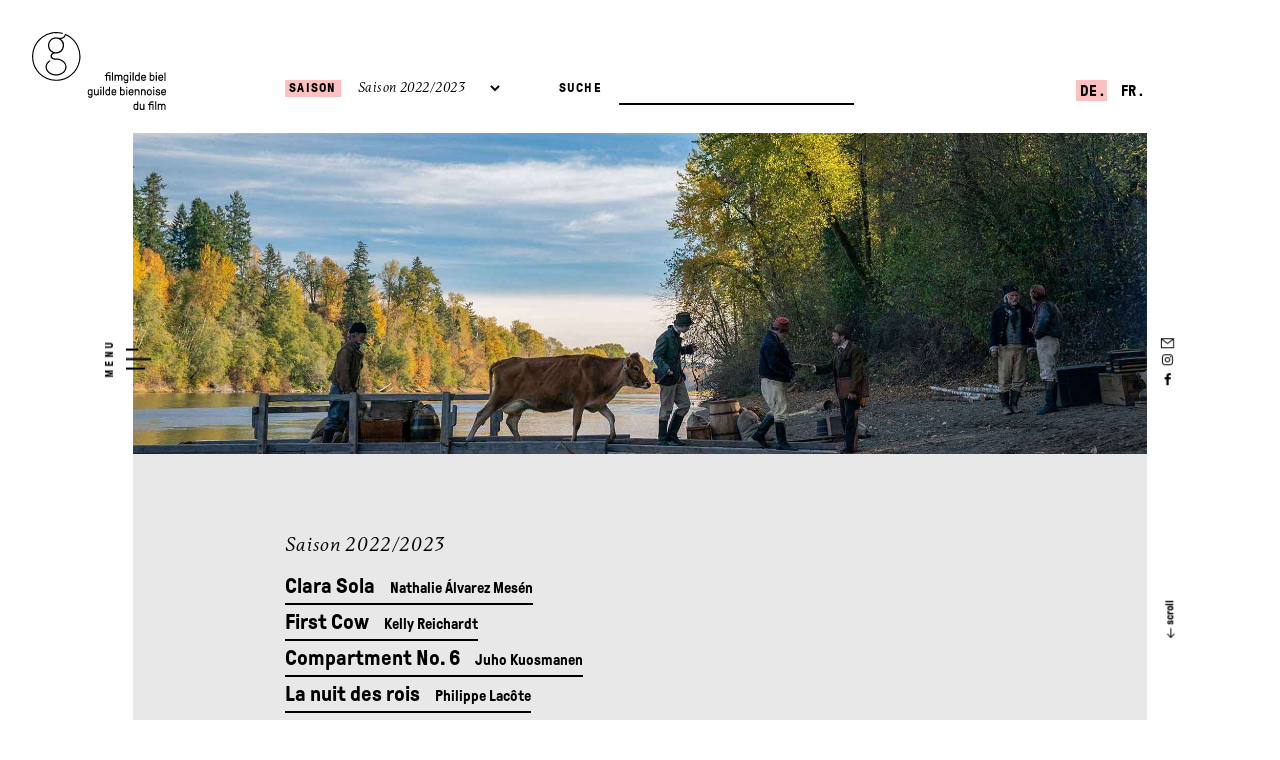

--- FILE ---
content_type: text/html; charset=utf-8
request_url: https://www.filmgilde.ch/de/programm/saison/saison-20222023
body_size: 11956
content:
<!DOCTYPE html>
<html  prefix="og: http://ogp.me/ns#  fb: http://www.facebook.com/2008/fbml website: http://ogp.me/ns/website#" lang="de-CH" class="no-js">
<head>
  <title>Programm | Guilde Biennoise du Film</title>
  <meta name="viewport" content="initial-scale=1.0, maximum-scale=1.0, minimum-scale=1.0, width=device-width, minimal-ui" />
  <meta http-equiv="X-UA-Compatible" content="IE=9; IE=8; IE=7; IE=edge"/>
  <meta name="HandheldFriendly" content="true" />
  <meta name="apple-mobile-web-app-capable" content="yes">
  <meta name="generator" content="Silverstripe CMS 4.11" />
<meta http-equiv="Content-Type" content="text/html; charset=utf-8" />
	<link rel="alternate" hreflang="de-CH" href="https://www.filmgilde.ch/de/programm/" />

	<link rel="alternate" hreflang="fr-CH" href="https://www.filmgilde.ch/fr/programme/" />

<meta property="og:title" content="Programm" />
<meta property="og:type" content="website" />
<meta property="og:url" content="https://www.filmgilde.ch/de/programm/" />
<meta property="og:site_name" content="Guilde Biennoise du Film" />
<meta property="og:locale" content="de_CH" />


  <link rel="apple-touch-icon" sizes="180x180" href="/resources/themes/filmgilde/icons/apple-touch-icon.png?m=1763657034">
  <link rel="icon" type="image/png" sizes="32x32" href="/resources/themes/filmgilde/icons/favicon-32x32.png?m=1763657034">
  <link rel="icon" type="image/png" sizes="16x16" href="/resources/themes/filmgilde/icons/favicon-16x16.png?m=1763657034">
  <link rel="manifest" href="/resources/themes/filmgilde/icons/site.webmanifest?m=1763657034">
  <link rel="mask-icon" href="/resources/themes/filmgilde/icons/safari-pinned-tab.svg?m=1763657034" color="#000000">
  <link rel="shortcut icon" href="/favicon.ico">
  <meta name="msapplication-TileColor" content="#ff0000">
  <meta name="msapplication-config" content="/resources/themes/filmgilde/icons/browserconfig.xml?m=1763657034">
  <meta name="theme-color" content="#ffffff">

  
<link rel="stylesheet" type="text/css" href="/resources/themes/filmgilde/dist/css/main.css?m=1763657034" />
<style type="text/css">

.theme-bg,
.season-header__form label,
.lang-nav__link--current,
.movie-header--active .movie-header__content,
.main-nav .nav__link:hover:after,
.main-nav .nav__link--section:after,
.team-member--selected .team-member__line:after,
.team-member__line:hover:after,
.calendar__link:hover:after,
.orderform button:hover {
  background-color: #FBC0C0;
}

.theme-link:hover {
  color: #f78181;
}

a:hover,
.theme-text {
  color: #f78181;
}

.theme-link:hover .theme-link__label {
  border-color: #f78181;
}

.main-header__logo:hover svg {
  fill: #f78181;
}

.home-page__link:hover .home-page__link-title:after {
  border-color: #f78181;
}

::-moz-placeholder {
  color: #f78181;
}

::-webkit-input-placeholder {
  color: #f78181;
}

:-ms-input-placeholder {
  color: #f78181 !important;
}

::placeholder {
  color: #f78181;
}


</style>
</head>
<body class="page" id="top">
<header class="page__head main-header">
  <div class="main-nav" id="MainNav">
    <nav class="main-nav__nav-wrapper">
      <ul class="main-nav__list nav">
        
          <li class="nav__item nav__item--link nav__item--home">
            <a href="/" class="nav__link nav__link--link">Startseite</a>
          </li>
        
          <li class="nav__item nav__item--link">
            <a href="/de/aktuell/" class="nav__link nav__link--link">Aktuell</a>
          </li>
        
          <li class="nav__item nav__item--link">
            <a href="/de/mitglied-werden/" class="nav__link nav__link--link">Mitglied werden</a>
          </li>
        
          <li class="nav__item nav__item--section">
            <a href="/de/programm/" class="nav__link nav__link--section">Programm</a>
          </li>
        
          <li class="nav__item nav__item--link">
            <a href="/de/faq/" class="nav__link nav__link--link">FAQ</a>
          </li>
        
          <li class="nav__item nav__item--link">
            <a href="/de/filmgilde-biel/" class="nav__link nav__link--link">Filmgilde Biel</a>
          </li>
        
      </ul>
    </nav>
    <div class="main-nav__address">
      <p>Filmgilde Biel<br>Postfach 495<br>CH-2501 Biel<br><span class="decode" data-lhs="info" data-rhs="guildedufilm.ch" data-subject="">info@guildedufilm.ch</span></p><p>&nbsp;</p><p><a href="/de/impressum/">Impressum</a><br><a href="/de/impressum/datenschutz/">Datenschutzerklärung</a><br><a href="/de/impressum/allgemeine-verkaufsbedingungen/">Allgemeine Verkaufsbedingungen</a></p><p>&nbsp;</p>
    </div>
    

  <ul class="social-nav">
    
      <li class="social-nav__item social-nav__item--email">
        
          <span class="decode" data-lhs="info" data-rhs="filmgilde.ch" data-subject="" title="Schreiben sie uns eine E-Mail"><span>Schreiben sie uns eine E-Mail</span></span>
        
      </li>
    
      <li class="social-nav__item">
        
          <a href="https://www.instagram.com/filmgilde.biel/?__d=11" target="_blank" title="Instagram" class="social-nav__link icon-instagram-1">
            <span>Instagram</span>
          </a>
        
      </li>
    
      <li class="social-nav__item">
        
          <a href="https://de-de.facebook.com/filmgildebienne/" target="_blank" title="Facebook" class="social-nav__link icon-facebook-1">
            <span>Facebook</span>
          </a>
        
      </li>
    
  </ul>


    
  <nav class="main-nav__lang-nav">
    <ul class="lang-nav">
      
        <li class="lang-nav__item">
          <a href="/de/programm/" class="lang-nav__link lang-nav__link--current" title="Deutsch"
            rel="alternate" hreflang="de-CH">
            de
          </a>
        </li>
      
        <li class="lang-nav__item">
          <a href="/fr/programme/" class="lang-nav__link lang-nav__link--link" title="Französisch"
            rel="alternate" hreflang="fr-CH">
            fr
          </a>
        </li>
      
    </ul>
  </nav>

  </div>
  <div class="wrapper main-header__wrapper">
    <a href="/" class="main-header__logo">
      <svg xmlns="http://www.w3.org/2000/svg" width="200" height="115.48529" viewBox="0 0 200 115.48529"><path class="fg-logo" d="M115.3472,65.30339a.169.169,0,0,0-.179-.179h-2.881a.16876.16876,0,0,0-.18.179v6.622a.35956.35956,0,0,1-.358.358h-.894a.36022.36022,0,0,1-.358-.358v-6.622a.169.169,0,0,0-.179-.179h-1.342a.35829.35829,0,0,1-.358-.358v-.895a.35829.35829,0,0,1,.358-.358h1.342a.16875.16875,0,0,0,.179-.178v-.358a3.27746,3.27746,0,0,1,3.311-3.347h2.952a.29249.29249,0,0,1,.286.286v.984a.28158.28158,0,0,1-.286.286h-2.952a1.80366,1.80366,0,0,0-1.701,1.791v.358a.1685.1685,0,0,0,.18.178h4.348a.35978.35978,0,0,1,.359.358v8.054a.36043.36043,0,0,1-.359.358h-.931a.35935.35935,0,0,1-.357-.358Zm5.6333-5.3157a.35957.35957,0,0,0-.358-.358h-.895a.35956.35956,0,0,0-.358.358v11.938a.36022.36022,0,0,0,.358.358h.895a.36022.36022,0,0,0,.358-.358ZM133.3093,71.926a.35935.35935,0,0,0,.358.357h.895a.35936.35936,0,0,0,.358-.357v-5.37c0-1.987-1.11-3.401-3.168-3.401a3.16984,3.16984,0,0,0-2.093.86.4583.4583,0,0,1-.698,0,2.97187,2.97187,0,0,0-1.952-.86c-1.074,0-1.395.591-1.95.591a.60793.60793,0,0,1-.448-.286.34.34,0,0,0-.251-.126h-.787a.35978.35978,0,0,0-.359.358v8.234a.35958.35958,0,0,0,.359.357h.896a.3585.3585,0,0,0,.357-.357v-5.46a1.70474,1.70474,0,0,1,1.736-1.699,1.75607,1.75607,0,0,1,1.719,1.789v5.37a.35784.35784,0,0,0,.357.357h.877a.35871.35871,0,0,0,.358-.357v-5.46a1.67364,1.67364,0,0,1,1.7-1.699,1.71424,1.71424,0,0,1,1.736,1.789Zm8.7993-8.18c-.52,0-.679-.591-2.004-.591a3.49541,3.49541,0,0,0-3.401,3.401,19.74894,19.74894,0,0,0,0,2.505,3.4947,3.4947,0,0,0,3.401,3.401c.823,0,1.305-.43,1.663-.447.252-.018.394.072.394.412v.393a1.60408,1.60408,0,0,1-1.664,1.61c-.912,0-1.379-.303-1.61-.894-.072-.197-.09-.358-.466-.358h-.859c-.268,0-.358.161-.322.412a3.03762,3.03762,0,0,0,3.257,2.452,3.21978,3.21978,0,0,0,3.275-3.222V63.692a.35828.35828,0,0,0-.358-.358h-.608a.3434.3434,0,0,0-.251.126.67836.67836,0,0,1-.447.286m.233,2.81a19.39478,19.39478,0,0,1,0,2.505,2.07848,2.07848,0,0,1-4.117,0,20.13176,20.13176,0,0,1,0-2.505,2.0788,2.0788,0,0,1,4.117,0m5.49049-6.6393a.295.295,0,0,0-.287-.287h-1.217a.29567.29567,0,0,0-.287.287v1.235a.28426.28426,0,0,0,.287.286h1.217a.28364.28364,0,0,0,.287-.286Zm-.053,3.775a.35937.35937,0,0,0-.358-.357h-.932a.35937.35937,0,0,0-.358.357v8.234a.36022.36022,0,0,0,.358.358h.932a.36022.36022,0,0,0,.358-.358Zm3.98871-3.704a.35893.35893,0,0,0-.358-.358h-.894a.35978.35978,0,0,0-.359.358v11.938a.36043.36043,0,0,0,.359.358h.894a.35958.35958,0,0,0,.358-.358ZM153.735,69.062a3.49367,3.49367,0,0,0,3.399,3.401c1.325,0,1.486-.592,2.005-.592a.68178.68178,0,0,1,.448.287.34171.34171,0,0,0,.251.126h.608a.35893.35893,0,0,0,.358-.358V59.988a.35893.35893,0,0,0-.358-.358h-.894a.35979.35979,0,0,0-.359.358v3.168c0,.34-.125.447-.394.447-.358,0-.84-.447-1.665-.447a3.49277,3.49277,0,0,0-3.399,3.4,19.39934,19.39934,0,0,0,0,2.506m1.521,0a19.04743,19.04743,0,0,1,0-2.506,2.07806,2.07806,0,0,1,4.116,0,19.76826,19.76826,0,0,1,0,2.506,2.07822,2.07822,0,0,1-4.116,0m14.4035-.7344a.35956.35956,0,0,0,.358-.358v-1.235a3.327,3.327,0,0,0-3.58-3.578,3.55548,3.55548,0,0,0-3.669,3.399,19.41854,19.41854,0,0,0,0,2.507,3.55548,3.55548,0,0,0,3.669,3.399,3.27984,3.27984,0,0,0,3.472-2.684.2862.2862,0,0,0-.305-.358h-.912a.406.406,0,0,0-.412.304,1.82093,1.82093,0,0,1-1.843,1.128c-1.235,0-2.076-.716-2.076-2.345a.169.169,0,0,1,.179-.179Zm-5.262-1.611a1.93813,1.93813,0,0,1,2.057-1.95,1.89538,1.89538,0,0,1,2.022,1.95.16721.16721,0,0,1-.178.179h-3.722a.16849.16849,0,0,1-.179-.179m12.95158,5.1549c.52,0,.679.591,2.004.591a3.49523,3.49523,0,0,0,3.401-3.4,19.06969,19.06969,0,0,0,0-2.507,3.49452,3.49452,0,0,0-3.401-3.4c-.822,0-1.305.447-1.663.447-.27,0-.394-.107-.394-.447v-3.168a.35935.35935,0,0,0-.358-.357h-.895a.35937.35937,0,0,0-.358.357v11.939a.35936.35936,0,0,0,.358.357h.608a.34376.34376,0,0,0,.252-.126.68.68,0,0,1,.446-.286m-.232-2.809a19.06277,19.06277,0,0,1,0-2.507,2.07822,2.07822,0,0,1,4.116,0,19.41855,19.41855,0,0,1,0,2.507,2.07822,2.07822,0,0,1-4.116,0m9.39219-9.1458a.29567.29567,0,0,0-.287-.287h-1.217a.295.295,0,0,0-.287.287v1.235a.28364.28364,0,0,0,.287.286h1.217a.28425.28425,0,0,0,.287-.286Zm-.054,3.775a.35959.35959,0,0,0-.359-.357h-.93a.35937.35937,0,0,0-.358.357v8.234a.36023.36023,0,0,0,.358.358h.93a.36044.36044,0,0,0,.359-.358Zm8.91128,4.63589a.35956.35956,0,0,0,.358-.358v-1.235a3.32725,3.32725,0,0,0-3.581-3.578,3.55519,3.55519,0,0,0-3.668,3.399,19.41854,19.41854,0,0,0,0,2.507,3.55519,3.55519,0,0,0,3.668,3.399,3.28021,3.28021,0,0,0,3.473-2.684.2862.2862,0,0,0-.305-.358h-.912a.406.406,0,0,0-.412.304,1.82143,1.82143,0,0,1-1.844,1.128c-1.234,0-2.075-.716-2.075-2.345a.169.169,0,0,1,.179-.179Zm-5.262-1.611a1.93813,1.93813,0,0,1,2.057-1.95,1.89591,1.89591,0,0,1,2.022,1.95.16772.16772,0,0,1-.178.179h-3.722a.16849.16849,0,0,1-.179-.179m9.1414-6.543a.35957.35957,0,0,0-.358-.358h-.895a.35958.35958,0,0,0-.358.358v11.938a.35958.35958,0,0,0,.358.358h.895a.35957.35957,0,0,0,.358-.358ZM88.6724,85.25719c-.519,0-.679-.591-2.004-.591a3.49454,3.49454,0,0,0-3.4,3.401,19.40308,19.40308,0,0,0,0,2.506,3.49364,3.49364,0,0,0,3.4,3.4c.824,0,1.306-.429,1.665-.447.25-.018.394.072.394.412v.393a1.606,1.606,0,0,1-1.666,1.611c-.911,0-1.378-.304-1.609-.895-.072-.197-.09-.358-.466-.358h-.859c-.268,0-.358.161-.323.412a3.03893,3.03893,0,0,0,3.257,2.452,3.22062,3.22062,0,0,0,3.276-3.222v-9.127a.35914.35914,0,0,0-.358-.359h-.608a.34168.34168,0,0,0-.251.126.68042.68042,0,0,1-.448.286m.234,2.81a19.76841,19.76841,0,0,1,0,2.506,2.07864,2.07864,0,0,1-4.117,0,19.76841,19.76841,0,0,1,0-2.506,2.0788,2.0788,0,0,1,4.117,0m3.5212,2.50641a3.26073,3.26073,0,0,0,3.401,3.4c1.325,0,1.395-.591,1.914-.591a.67971.67971,0,0,1,.447.286.34346.34346,0,0,0,.251.126h.787a.35957.35957,0,0,0,.359-.357v-8.234a.36044.36044,0,0,0-.359-.358h-.894a.36023.36023,0,0,0-.358.358v5.459a1.98346,1.98346,0,0,1-3.937-.089v-5.37a.36023.36023,0,0,0-.358-.358h-.895a.36023.36023,0,0,0-.358.358Zm11.18249-9.1458a.29567.29567,0,0,0-.287-.287h-1.218a.29478.29478,0,0,0-.286.287v1.235a.28343.28343,0,0,0,.286.286h1.218a.28426.28426,0,0,0,.287-.286Zm-.054,3.776a.35978.35978,0,0,0-.359-.358h-.93a.35957.35957,0,0,0-.358.358v8.233a.36022.36022,0,0,0,.358.358h.93a.36043.36043,0,0,0,.359-.358Zm3.9887-3.70509a.35807.35807,0,0,0-.357-.358h-.896a.35956.35956,0,0,0-.358.358v11.938a.35956.35956,0,0,0,.358.358h.896a.35807.35807,0,0,0,.357-.358Zm1.9673,9.07449a3.49454,3.49454,0,0,0,3.4,3.401c1.325,0,1.485-.592,2.005-.592a.68211.68211,0,0,1,.447.287.34345.34345,0,0,0,.251.126h.608a.35827.35827,0,0,0,.358-.358V81.4992a.35828.35828,0,0,0-.358-.358h-.895a.35957.35957,0,0,0-.358.358v3.168c0,.34-.125.447-.394.447-.358,0-.84-.447-1.664-.447a3.49346,3.49346,0,0,0-3.4,3.399,19.78418,19.78418,0,0,0,0,2.507m1.521,0a19.41855,19.41855,0,0,1,0-2.507,2.07822,2.07822,0,0,1,4.116,0,19.41855,19.41855,0,0,1,0,2.507,2.07822,2.07822,0,0,1-4.116,0m14.40339-.7345a.35892.35892,0,0,0,.358-.358v-1.235a3.32671,3.32671,0,0,0-3.579-3.578,3.55638,3.55638,0,0,0-3.67,3.399,19.78418,19.78418,0,0,0,0,2.507,3.55719,3.55719,0,0,0,3.67,3.4,3.28044,3.28044,0,0,0,3.472-2.685.28655.28655,0,0,0-.305-.358h-.913a.40675.40675,0,0,0-.411.304,1.82181,1.82181,0,0,1-1.843,1.128c-1.235,0-2.076-.716-2.076-2.345a.169.169,0,0,1,.179-.179Zm-5.262-1.611a1.939,1.939,0,0,1,2.058-1.95,1.89591,1.89591,0,0,1,2.022,1.95.16849.16849,0,0,1-.179.179h-3.722a.169.169,0,0,1-.179-.179m12.95268,5.1549c.518,0,.679.591,2.004.591a3.49367,3.49367,0,0,0,3.4-3.4,19.40308,19.40308,0,0,0,0-2.506,3.49315,3.49315,0,0,0-3.4-3.401c-.824,0-1.306.447-1.665.447-.268,0-.393-.107-.393-.447v-3.168a.3585.3585,0,0,0-.357-.357h-.896a.35871.35871,0,0,0-.358.357v11.939a.35871.35871,0,0,0,.358.357h.609a.3396.3396,0,0,0,.25-.126.68415.68415,0,0,1,.448-.286m-.233-2.809a19.39949,19.39949,0,0,1,0-2.506,2.07863,2.07863,0,0,1,4.117,0,19.76469,19.76469,0,0,1,0,2.506,2.07879,2.07879,0,0,1-4.117,0m9.3923-9.14579a.295.295,0,0,0-.287-.287h-1.218a.29549.29549,0,0,0-.286.287v1.235a.284.284,0,0,0,.286.286h1.218a.28365.28365,0,0,0,.287-.286Zm-.053,3.776a.35979.35979,0,0,0-.359-.358h-.931a.35893.35893,0,0,0-.358.358v8.233a.35957.35957,0,0,0,.358.358h.931a.36044.36044,0,0,0,.359-.358Zm8.91009,4.6349a.35892.35892,0,0,0,.358-.358v-1.235a3.327,3.327,0,0,0-3.58-3.578,3.55612,3.55612,0,0,0-3.669,3.399,19.7879,19.7879,0,0,0,0,2.507,3.55693,3.55693,0,0,0,3.669,3.4,3.2808,3.2808,0,0,0,3.473-2.685.28654.28654,0,0,0-.305-.358h-.913a.40676.40676,0,0,0-.411.304,1.82229,1.82229,0,0,1-1.844,1.128c-1.234,0-2.075-.716-2.075-2.345a.169.169,0,0,1,.179-.179Zm-5.262-1.611a1.939,1.939,0,0,1,2.058-1.95,1.8959,1.8959,0,0,1,2.022,1.95.16849.16849,0,0,1-.179.179h-3.722a.169.169,0,0,1-.179-.179m14.5997-.161a3.19341,3.19341,0,0,0-3.4-3.4c-1.253,0-1.397.59-1.914.59a.68041.68041,0,0,1-.448-.286.3442.3442,0,0,0-.251-.125h-.787a.35893.35893,0,0,0-.359.357v8.234a.35914.35914,0,0,0,.359.358h.895a.35872.35872,0,0,0,.357-.358v-5.459a1.984,1.984,0,0,1,3.938.089v5.37a.35871.35871,0,0,0,.357.358h.896a.35808.35808,0,0,0,.357-.358Zm9.21329,0a3.19392,3.19392,0,0,0-3.4-3.4c-1.253,0-1.397.59-1.914.59a.6781.6781,0,0,1-.448-.286.3442.3442,0,0,0-.251-.125h-.788a.35937.35937,0,0,0-.358.357v8.234a.35958.35958,0,0,0,.358.358h.896a.35872.35872,0,0,0,.357-.358v-5.459a1.984,1.984,0,0,1,3.938.089v5.37a.35871.35871,0,0,0,.357.358h.896a.35808.35808,0,0,0,.357-.358Zm1.787,0a19.06969,19.06969,0,0,0,0,2.507,3.67964,3.67964,0,0,0,7.338,0,19.78418,19.78418,0,0,0,0-2.507,3.67964,3.67964,0,0,0-7.338,0m1.611,2.507a19.06277,19.06277,0,0,1,0-2.507,2.07822,2.07822,0,0,1,4.116,0,19.78418,19.78418,0,0,1,0,2.507,2.07822,2.07822,0,0,1-4.116,0m9.48068-9.14589a.295.295,0,0,0-.287-.287h-1.218a.29549.29549,0,0,0-.286.287v1.235a.284.284,0,0,0,.286.286h1.218a.28365.28365,0,0,0,.287-.286Zm-.053,3.776a.35957.35957,0,0,0-.358-.358h-.932a.35958.35958,0,0,0-.358.358v8.233a.36023.36023,0,0,0,.358.358h.932a.36022.36022,0,0,0,.358-.358Zm8.24752,2.5058a.35955.35955,0,0,0,.358-.358c0-1.7-1.61-2.685-3.275-2.685-1.628,0-3.239.985-3.239,2.595,0,2.022,1.771,2.398,3.239,2.703,1.039.214,1.916.411,1.916,1.146,0,1.073-.949,1.324-1.916,1.324-.823,0-1.932-.251-1.932-1.324v-.233a.36042.36042,0,0,0-.358-.359h-.896a.35893.35893,0,0,0-.357.359v.233c0,1.968,1.754,2.863,3.543,2.863,1.861,0,3.526-.949,3.526-2.863,0-2.184-2.022-2.489-3.526-2.757-.876-.161-1.575-.393-1.575-1.092,0-.519.465-1.073,1.575-1.073,1.181,0,1.665.537,1.665,1.163a.35957.35957,0,0,0,.358.358h.894m8.87419,2.1291a.35892.35892,0,0,0,.358-.358v-1.235a3.32671,3.32671,0,0,0-3.579-3.578,3.55638,3.55638,0,0,0-3.67,3.399,20.16389,20.16389,0,0,0,0,2.507,3.55719,3.55719,0,0,0,3.67,3.4,3.28044,3.28044,0,0,0,3.472-2.685.286.286,0,0,0-.304-.358h-.914a.40676.40676,0,0,0-.411.304,1.82181,1.82181,0,0,1-1.843,1.128c-1.235,0-2.076-.716-2.076-2.345a.169.169,0,0,1,.179-.179Zm-5.262-1.611a1.939,1.939,0,0,1,2.058-1.95,1.89672,1.89672,0,0,1,2.023,1.95.16876.16876,0,0,1-.18.179h-3.722a.169.169,0,0,1-.179-.179m-42.91812,23.8566a3.49456,3.49456,0,0,0,3.4,3.401c1.325,0,1.485-.592,2.005-.592a.67978.67978,0,0,1,.447.287.34345.34345,0,0,0,.251.126h.608a.35849.35849,0,0,0,.358-.359v-11.937a.35828.35828,0,0,0-.358-.358h-.894a.35978.35978,0,0,0-.359.358v3.168c0,.34-.125.447-.394.447-.358,0-.84-.447-1.664-.447a3.49366,3.49366,0,0,0-3.4,3.4,19.77214,19.77214,0,0,0,0,2.506m1.521,0a19.76842,19.76842,0,0,1,0-2.506,2.07806,2.07806,0,0,1,4.116,0,19.40308,19.40308,0,0,1,0,2.506,2.07822,2.07822,0,0,1-4.116,0m7.692-.0005a3.261,3.261,0,0,0,3.401,3.401c1.325,0,1.395-.591,1.914-.591a.68207.68207,0,0,1,.447.286.34347.34347,0,0,0,.251.126h.787a.35958.35958,0,0,0,.359-.357v-8.234a.35978.35978,0,0,0-.359-.358h-.894a.35957.35957,0,0,0-.358.358v5.458a1.98332,1.98332,0,0,1-3.937-.089v-5.369a.35978.35978,0,0,0-.359-.358h-.894a.35891.35891,0,0,0-.358.358Zm19.16281,2.8639a.3587.3587,0,0,0,.357.358h.931a.35958.35958,0,0,0,.358-.358v-8.054a.35958.35958,0,0,0-.358-.358h-4.349a.16823.16823,0,0,1-.179-.178v-.358a1.80365,1.80365,0,0,1,1.701-1.791h2.952a.28219.28219,0,0,0,.286-.286v-.984a.29319.29319,0,0,0-.286-.286h-2.952a3.27746,3.27746,0,0,0-3.311,3.347v.358a.16875.16875,0,0,1-.179.178h-1.343a.35958.35958,0,0,0-.358.358v.895a.35893.35893,0,0,0,.358.358h1.343a.169.169,0,0,1,.179.179v6.622a.35957.35957,0,0,0,.358.358h.894a.35956.35956,0,0,0,.358-.358v-6.622a.16849.16849,0,0,1,.179-.179h2.882a.169.169,0,0,1,.179.179Zm5.63308-11.9378a.35957.35957,0,0,0-.358-.358h-.895a.35957.35957,0,0,0-.358.358v11.938a.35957.35957,0,0,0,.358.358h.895a.35957.35957,0,0,0,.358-.358Zm12.32882,11.9376a.35955.35955,0,0,0,.358.358h.895a.35957.35957,0,0,0,.358-.358v-5.369c0-1.987-1.11-3.401-3.168-3.401a3.16989,3.16989,0,0,0-2.093.86.4583.4583,0,0,1-.698,0,2.96955,2.96955,0,0,0-1.952-.86c-1.074,0-1.395.591-1.95.591a.608.608,0,0,1-.448-.286.34.34,0,0,0-.251-.126h-.787a.35977.35977,0,0,0-.359.358v8.233a.35977.35977,0,0,0,.359.358h.896a.35807.35807,0,0,0,.357-.358v-5.459a1.70474,1.70474,0,0,1,1.736-1.699,1.75607,1.75607,0,0,1,1.719,1.789v5.369a.35805.35805,0,0,0,.357.358h.877a.35892.35892,0,0,0,.358-.358v-5.459a1.67365,1.67365,0,0,1,1.7-1.699,1.71424,1.71424,0,0,1,1.736,1.789ZM45.936,19.872A10.18569,10.18569,0,0,0,35.762,9.697,10.06521,10.06521,0,0,0,25.589,19.872a10.1735,10.1735,0,1,0,20.347,0M50.319,2.88a36.17818,36.17818,0,0,1-14.14,69.479A35.79325,35.79325,0,0,1,0,36.18,36.15887,36.15887,0,0,1,45.771,1.301a2.637,2.637,0,0,1-.288,1.66A34.48143,34.48143,0,0,0,1.676,36.18,34.13509,34.13509,0,0,0,36.179,70.682,34.49531,34.49531,0,0,0,50.424,4.767,7.41366,7.41366,0,0,1,47.59,8.76a9.44368,9.44368,0,0,1-4.72,1.535,11.91668,11.91668,0,0,1-8.476,21.436l.001.015c-2.623,0-4.757,1.668-4.757,3.719,0,2.052,2.134,3.72,4.757,3.72l-.002.032c.497-.038.998-.061,1.507-.061,8.649,0,15.686,5.681,15.686,12.666,0,6.983-7.037,12.664-15.686,12.664S20.214,58.805,20.214,51.822c0-4.076,2.406-7.698,6.12-10.016a7.65991,7.65991,0,0,0,1.565,1.184c-3.537,1.966-5.856,5.188-5.856,8.832,0,5.974,6.217,10.836,13.857,10.836s13.856-4.862,13.856-10.836c0-5.975-6.216-10.837-13.856-10.837-.405,0-.803.021-1.199.048-.134-.003-.255-.015-.384-.022v.001a8.13926,8.13926,0,0,1-2.652-.436,7.57453,7.57453,0,0,1-1.371-.57c.025-.008.051-.015.077-.023a5.25164,5.25164,0,0,1-2.847-4.456,5.40958,5.40958,0,0,1,3.399-4.745,11.95391,11.95391,0,0,1-7.106-10.91A11.912,11.912,0,0,1,39.004,8.386c1.553.294,5.162.722,7.632-1.005a5.74949,5.74949,0,0,0,2.145-2.995l.024-.068c.022-.066.044-.142.066-.212.01-.034.021-.067.031-.102a9.29388,9.29388,0,0,0,.28-1.427c.002-.012.029-.014.053-.017.006-.034.01-.072.015-.106.232.09.464.179.694.274.087.036.177.067.265.104.018.008.038.015.056.024.019.007.036.016.054.024"/></svg>
    </a>
    
      
  <nav class="main-header__lang-nav">
    <ul class="lang-nav">
      
        <li class="lang-nav__item">
          <a href="/de/programm/" class="lang-nav__link lang-nav__link--current" title="Deutsch"
            rel="alternate" hreflang="de-CH">
            de
          </a>
        </li>
      
        <li class="lang-nav__item">
          <a href="/fr/programme/" class="lang-nav__link lang-nav__link--link" title="Französisch"
            rel="alternate" hreflang="fr-CH">
            fr
          </a>
        </li>
      
    </ul>
  </nav>

    
  </div>
</header>
<main class="page__content" role="main">
  <header class="season-header">
  <div class="season-header__wrapper">
    
<form id="Form_SaisonForm" action="/de/programm/SaisonForm/" method="POST" enctype="application/x-www-form-urlencoded" class="season-header__form season-header__form--season season-form">

	
	<p id="Form_SaisonForm_error" class="message " style="display: none"></p>
	

	<fieldset>
		
		
			<div id="Form_SaisonForm_Season_Holder" class="field dropdown">
	<label class="left" for="Form_SaisonForm_Season">Saison</label>
	<div class="middleColumn">
		<select name="Season" class="dropdown" id="Form_SaisonForm_Season">

	<option value=""
		
		
		>––
	</option>

	<option value="saison-20252026"
		
		
		>Saison 2025/2026
	</option>

	<option value="saison-20242025"
		
		
		>Saison 2024/2025
	</option>

	<option value="saison-20232024"
		
		
		>Saison 2023/2024
	</option>

	<option value="saison-20222023"
		 selected="selected"
		
		>Saison 2022/2023
	</option>

	<option value="saison-202122"
		
		
		>Saison 2021/22
	</option>

	<option value="2019-2020"
		
		
		>2019/20
	</option>

	<option value="2018-2019"
		
		
		>2018/19
	</option>

	<option value="open-air"
		
		
		>Open Air
	</option>

	<option value="2017-2018"
		
		
		>2017/18
	</option>

	<option value="2016-2017"
		
		
		>2016/17
	</option>

	<option value="2015-2016"
		
		
		>2015/16
	</option>

	<option value="2014-2015"
		
		
		>2014/15
	</option>

	<option value="2013-2014"
		
		
		>2013/14
	</option>

	<option value="2012-2013"
		
		
		>2012/13
	</option>

	<option value="2011-2012"
		
		
		>2011/12
	</option>

	<option value="2010-2011"
		
		
		>2010/11
	</option>

	<option value="2009-2010"
		
		
		>2009/10
	</option>

	<option value="2008-2009"
		
		
		>2008/09
	</option>

	<option value="2007-2008"
		
		
		>2007/08
	</option>

	<option value="2006-2007"
		
		
		>2006/07
	</option>

	<option value="2005-2006"
		
		
		>2005/06
	</option>

	<option value="2004-2005"
		
		
		>2004/05
	</option>

	<option value="2003-2004"
		
		
		>2003/04
	</option>

	<option value="2002-2003"
		
		
		>2002/03
	</option>

	<option value="2001-2002"
		
		
		>2001/02
	</option>

	<option value="2000-2001"
		
		
		>2000/01
	</option>

	<option value="1999-2000"
		
		
		>1999/00
	</option>

	<option value="1998-1999"
		
		
		>1998/99
	</option>

	<option value="1997-1998"
		
		
		>1997/98
	</option>

	<option value="1996-1997"
		
		
		>1996/97
	</option>

	<option value="1995-1996"
		
		
		>1995/96
	</option>

	<option value="1994-1995"
		
		
		>1994/95
	</option>

	<option value="1993-1994"
		
		
		>1993/94
	</option>

	<option value="1992-1993"
		
		
		>1992/93
	</option>

	<option value="1991-1992"
		
		
		>1991/92
	</option>

	<option value="1990-1991"
		
		
		>1990/91
	</option>

	<option value="1989-1990"
		
		
		>1989/90
	</option>

	<option value="1988-1989"
		
		
		>1988/89
	</option>

	<option value="1987-1988"
		
		
		>1987/88
	</option>

	<option value="1986-1987"
		
		
		>1986/87
	</option>

	<option value="1985-1986"
		
		
		>1985/86
	</option>

	<option value="1984-1985"
		
		
		>1984/85
	</option>

	<option value="1983-1984"
		
		
		>1983/84
	</option>

	<option value="1982-1983"
		
		
		>1982/83
	</option>

	<option value="1981-1982"
		
		
		>1981/82
	</option>

	<option value="1980-1981"
		
		
		>1980/81
	</option>

	<option value="1979-1980"
		
		
		>1979/80
	</option>

	<option value="1978-1979"
		
		
		>1978/79
	</option>

	<option value="1977-1978"
		
		
		>1977/78
	</option>

	<option value="1976-1977"
		
		
		>1976/77
	</option>

	<option value="1975-1976"
		
		
		>1975/76
	</option>

	<option value="1974-1975"
		
		
		>1974/75
	</option>

	<option value="1973-1974"
		
		
		>1973/74
	</option>

	<option value="1972-1973"
		
		
		>1972/73
	</option>

	<option value="1971-1972"
		
		
		>1971/72
	</option>

	<option value="1970-1971"
		
		
		>1970/71
	</option>

	<option value="1969-1970"
		
		
		>1969/70
	</option>

	<option value="1968-1969"
		
		
		>1968/69
	</option>

	<option value="1967-1968"
		
		
		>1967/68
	</option>

	<option value="1966-1967"
		
		
		>1966/67
	</option>

	<option value="1962-1963"
		
		
		>1962/63
	</option>

	<option value="1961-1962"
		
		
		>1961/62
	</option>

	<option value="1960-1961"
		
		
		>1960/61
	</option>

	<option value="1959-1960"
		
		
		>1959/60
	</option>

	<option value="1958-1959"
		
		
		>1958/59
	</option>

	<option value="1957-1958"
		
		
		>1957/58
	</option>

	<option value="1956-1957"
		
		
		>1956/57
	</option>

	<option value="1955-1956"
		
		
		>1955/56
	</option>

	<option value="1954-1955"
		
		
		>1954/55
	</option>

	<option value="1953-1954"
		
		
		>1953/54
	</option>

	<option value="1952-1953"
		
		
		>1952/53
	</option>

	<option value="1951-1952"
		
		
		>1951/52
	</option>

	<option value="1950-1951"
		
		
		>1950/51
	</option>

	<option value="1949-1950"
		
		
		>1949/50
	</option>

</select>
	</div>
	
	
	
</div>

		
			<input type="hidden" name="SecurityID" value="71536a84da854775e6910dee9362740e4463afbd" class="hidden" id="Form_SaisonForm_SecurityID" />
		
		<div class="clear"><!-- --></div>
	</fieldset>

	
	<div class="btn-toolbar">
		
			<input type="submit" name="action_doFilter" value="Go" class="action" id="Form_SaisonForm_action_doFilter" />
		
	</div>
	

</form>


    
<form id="Form_SearchForm" action="/de/programm/SearchForm/" method="GET" enctype="application/x-www-form-urlencoded" class="season-header__form season-header__form--search search-form">

	
	<p id="Form_SearchForm_error" class="message " style="display: none"></p>
	

	<fieldset>
		
		
			<div id="Form_SearchForm_Query_Holder" class="field text">
	<label class="left" for="Form_SearchForm_Query">Suche</label>
	<div class="middleColumn">
		<input type="text" name="Query" class="text" id="Form_SearchForm_Query" />
	</div>
	
	
	
</div>

		
		<div class="clear"><!-- --></div>
	</fieldset>

	
	<div class="btn-toolbar">
		
			<button type="submit" name="action_doSearch" value="Los" class="action" id="Form_SearchForm_action_doSearch">
		<span>Los</span>
	</button>
		
			<button type="submit" name="action_doReset" value="Clear" class="action season-header__form-reset icon-close" id="Form_SearchForm_action_doReset">
		<span>Clear</span>
	</button>
		
	</div>
	

</form>


  </div>
</header>

  <div class="wrapper season-image-wrapper">
    
      <picture>
        <source srcset="/assets/Stills/2022-2023/First_Cow__GreyscaleW10_FocusFillWzE5ODAsNjI2LCJ5Iiw0NDNd.jpg, /assets/Stills/2022-2023/First_Cow__GreyscaleW10_FocusFillWzE5ODAsNjI1LCJ5Iiw0NDRd.jpg 2x"
                media="(min-width: 1024px)"/>
        <source srcset="/assets/Stills/2022-2023/First_Cow__GreyscaleW10_FocusFillWzEwMjQsMzIzLCJ5IiwyMzBd.jpg, /assets/Stills/2022-2023/First_Cow__GreyscaleW10_FocusFillWzE5ODAsNjI2LCJ5Iiw0NDNd.jpg 2x"
                media="(min-width: 668px)"/>
        <img class="season-image"
             src="/assets/Stills/2022-2023/First_Cow__GreyscaleW10_FocusFillWzEzMzYsNDIyLCJ5IiwyOTld.jpg"
             srcset="/assets/Stills/2022-2023/First_Cow__GreyscaleW10_FocusFillWzY2OCwyMTEsInkiLDE1MF0.jpg, /assets/Stills/2022-2023/First_Cow__GreyscaleW10_FocusFillWzEzMzYsNDIyLCJ5IiwyOTld.jpg 2x"
             alt="First Cow"/>
      </picture>
    
  </div>


  

  <section class="wrapper season season--year"
           style=""
           id="saison-20222023" data-link="/de/programm/saison/saison-20222023">
    <div class="content-wrapper">
      <h2 class="season__title">Saison 2022/2023</h2>
      
      <ul class="calendar">
        
          
            <li class="calendar__item">
              <a href="/de/programm/clara-sola/?s=saison-20222023" class="calendar__link">
                <div class="movie-line movie-line--archive">
  <span class="movie-line__heading">
    <strong class="movie-line__title">Clara Sola</strong>
    
  </span>

  <span class="movie-line__infoblock">
    
      <span class="movie-line__part movie-line__info movie-line__info--director">
        Nathalie Álvarez Mesén
      </span>
    

    
      
    
  </span>
</div>
              </a>
            </li>
          
        
          
            <li class="calendar__item">
              <a href="/de/programm/first-cow/?s=saison-20222023" class="calendar__link">
                <div class="movie-line movie-line--archive">
  <span class="movie-line__heading">
    <strong class="movie-line__title">First Cow</strong>
    
  </span>

  <span class="movie-line__infoblock">
    
      <span class="movie-line__part movie-line__info movie-line__info--director">
        Kelly Reichardt
      </span>
    

    
      
    
  </span>
</div>
              </a>
            </li>
          
        
          
            <li class="calendar__item">
              <a href="/de/programm/compartment-no-6/?s=saison-20222023" class="calendar__link">
                <div class="movie-line movie-line--archive">
  <span class="movie-line__heading">
    <strong class="movie-line__title">Compartment No. 6</strong>
    
  </span>

  <span class="movie-line__infoblock">
    
      <span class="movie-line__part movie-line__info movie-line__info--director">
        Juho Kuosmanen
      </span>
    

    
      
    
  </span>
</div>
              </a>
            </li>
          
        
          
            <li class="calendar__item">
              <a href="/de/programm/la-nuit-des-rois/?s=saison-20222023" class="calendar__link">
                <div class="movie-line movie-line--archive">
  <span class="movie-line__heading">
    <strong class="movie-line__title">La nuit des rois</strong>
    
  </span>

  <span class="movie-line__infoblock">
    
      <span class="movie-line__part movie-line__info movie-line__info--director">
        Philippe Lacôte
      </span>
    

    
      
    
  </span>
</div>
              </a>
            </li>
          
        
          
            <li class="calendar__item">
              <a href="/de/programm/143-rue-du-desert/?s=saison-20222023" class="calendar__link">
                <div class="movie-line movie-line--archive">
  <span class="movie-line__heading">
    <strong class="movie-line__title">143, rue du désert</strong>
    
  </span>

  <span class="movie-line__infoblock">
    
      <span class="movie-line__part movie-line__info movie-line__info--director">
        Hassen Ferhani
      </span>
    

    
      
    
  </span>
</div>
              </a>
            </li>
          
        
          
            <li class="calendar__item">
              <a href="/de/programm/azor/?s=saison-20222023" class="calendar__link">
                <div class="movie-line movie-line--archive">
  <span class="movie-line__heading">
    <strong class="movie-line__title">Azor</strong>
    
  </span>

  <span class="movie-line__infoblock">
    
      <span class="movie-line__part movie-line__info movie-line__info--director">
        Andreas Fontana
      </span>
    

    
      
    
  </span>
</div>
              </a>
            </li>
          
        
          
            <li class="calendar__item">
              <a href="/de/programm/never-rarely-sometimes-always/?s=saison-20222023" class="calendar__link">
                <div class="movie-line movie-line--archive">
  <span class="movie-line__heading">
    <strong class="movie-line__title">Never Rarely Sometimes Always</strong>
    
  </span>

  <span class="movie-line__infoblock">
    
      <span class="movie-line__part movie-line__info movie-line__info--director">
        Eliza Hittman
      </span>
    

    
      
    
  </span>
</div>
              </a>
            </li>
          
        
          
            <li class="calendar__item">
              <a href="/de/programm/jazz-on-a-summers-day/?s=saison-20222023" class="calendar__link">
                <div class="movie-line movie-line--archive">
  <span class="movie-line__heading">
    <strong class="movie-line__title">Jazz on a Summer’s Day</strong>
    
  </span>

  <span class="movie-line__infoblock">
    
      <span class="movie-line__part movie-line__info movie-line__info--director">
        Bert Stern
      </span>
    

    
      
    
  </span>
</div>
              </a>
            </li>
          
        
          
            <li class="calendar__item">
              <a href="/de/programm/les-enfants-disadora/?s=saison-20222023" class="calendar__link">
                <div class="movie-line movie-line--archive">
  <span class="movie-line__heading">
    <strong class="movie-line__title">Les enfants d’Isadora</strong>
    
  </span>

  <span class="movie-line__infoblock">
    
      <span class="movie-line__part movie-line__info movie-line__info--director">
        Damien Manivel
      </span>
    

    
      
    
  </span>
</div>
              </a>
            </li>
          
        
          
            <li class="calendar__item">
              <a href="/de/programm/red-rocket/?s=saison-20222023" class="calendar__link">
                <div class="movie-line movie-line--archive">
  <span class="movie-line__heading">
    <strong class="movie-line__title">Red Rocket</strong>
    
  </span>

  <span class="movie-line__infoblock">
    
      <span class="movie-line__part movie-line__info movie-line__info--director">
        Sean Baker
      </span>
    

    
      
    
  </span>
</div>
              </a>
            </li>
          
        
          
            <li class="calendar__item">
              <a href="/de/programm/cleo-de-5-a-7/?s=saison-20222023" class="calendar__link">
                <div class="movie-line movie-line--archive">
  <span class="movie-line__heading">
    <strong class="movie-line__title">Cléo de 5 à 7</strong>
    
  </span>

  <span class="movie-line__infoblock">
    
      <span class="movie-line__part movie-line__info movie-line__info--director">
        Agnès Varda
      </span>
    

    
      
    
  </span>
</div>
              </a>
            </li>
          
        
          
            <li class="calendar__item">
              <a href="/de/programm/nowhere-special/?s=saison-20222023" class="calendar__link">
                <div class="movie-line movie-line--archive">
  <span class="movie-line__heading">
    <strong class="movie-line__title">Nowhere Special</strong>
    
  </span>

  <span class="movie-line__infoblock">
    
      <span class="movie-line__part movie-line__info movie-line__info--director">
        Uberto Pasolini
      </span>
    

    
      
    
  </span>
</div>
              </a>
            </li>
          
        
          
            <li class="calendar__item">
              <a href="/de/programm/w-was-von-der-luege-bleibt/?s=saison-20222023" class="calendar__link">
                <div class="movie-line movie-line--archive">
  <span class="movie-line__heading">
    <strong class="movie-line__title">W. – Was von der Lüge bleibt</strong>
    
  </span>

  <span class="movie-line__infoblock">
    
      <span class="movie-line__part movie-line__info movie-line__info--director">
        Rolando Colla, Thomas Ott
      </span>
    

    
      
    
  </span>
</div>
              </a>
            </li>
          
        
          
            <li class="calendar__item">
              <a href="/de/programm/what-do-we-see-when-we-look-at-the-sky/?s=saison-20222023" class="calendar__link">
                <div class="movie-line movie-line--archive">
  <span class="movie-line__heading">
    <strong class="movie-line__title">What Do We See When We Look at the Sky?</strong>
    
  </span>

  <span class="movie-line__infoblock">
    
      <span class="movie-line__part movie-line__info movie-line__info--director">
        Alexandre Koberidze
      </span>
    

    
      
    
  </span>
</div>
              </a>
            </li>
          
        
          
            <li class="calendar__item">
              <a href="/de/programm/this-is-not-a-burial-its-a-resurrection/?s=saison-20222023" class="calendar__link">
                <div class="movie-line movie-line--archive">
  <span class="movie-line__heading">
    <strong class="movie-line__title">This is not a Burial, it’s a Resurrection</strong>
    
  </span>

  <span class="movie-line__infoblock">
    
      <span class="movie-line__part movie-line__info movie-line__info--director">
        Lemohang Jeremiah Mosese
      </span>
    

    
      
    
  </span>
</div>
              </a>
            </li>
          
        
          
            <li class="calendar__item">
              <a href="/de/programm/schwesterlein/?s=saison-20222023" class="calendar__link">
                <div class="movie-line movie-line--archive">
  <span class="movie-line__heading">
    <strong class="movie-line__title">Schwesterlein</strong>
    
  </span>

  <span class="movie-line__infoblock">
    
      <span class="movie-line__part movie-line__info movie-line__info--director">
        Stéphanie Chuat, Véronique Reymond
      </span>
    

    
      
    
  </span>
</div>
              </a>
            </li>
          
        
          
            <li class="calendar__item">
              <a href="/de/programm/taming-the-garden/?s=saison-20222023" class="calendar__link">
                <div class="movie-line movie-line--archive">
  <span class="movie-line__heading">
    <strong class="movie-line__title">Taming the Garden</strong>
    
  </span>

  <span class="movie-line__infoblock">
    
      <span class="movie-line__part movie-line__info movie-line__info--director">
        Salomé Jashi
      </span>
    

    
      
    
  </span>
</div>
              </a>
            </li>
          
        
          
            <li class="calendar__item">
              <a href="/de/programm/lola-vers-la-mer/?s=saison-20222023" class="calendar__link">
                <div class="movie-line movie-line--archive">
  <span class="movie-line__heading">
    <strong class="movie-line__title">Lola vers la mer</strong>
    
  </span>

  <span class="movie-line__infoblock">
    
      <span class="movie-line__part movie-line__info movie-line__info--director">
        Laurent Micheli
      </span>
    

    
      
    
  </span>
</div>
              </a>
            </li>
          
        
      </ul>
    </div>
  </section>
  <div class="wrapper">
    <div class="content-wrapper">
      
        <a href="/de/programm/saison/saison-202122" class="season__link load-more" data-prefix="Lade">Saison 2021/22</a>
      
    </div>
  </div>




<span id="LineReference" class="movie-line"></span>
</main>

<footer class="page__footer wrapper">
  <nav class="content-wrapper small">
    <ul class="nav nav--footer">
      
        <li class="nav__item nav__item--link">
          <a href="/" class="nav__link nav__link--link">Startseite</a>
        </li>
      
        <li class="nav__item nav__item--link">
          <a href="/de/aktuell/" class="nav__link nav__link--link">Aktuell</a>
        </li>
      
        <li class="nav__item nav__item--link">
          <a href="/de/mitglied-werden/" class="nav__link nav__link--link">Mitglied werden</a>
        </li>
      
        <li class="nav__item nav__item--section">
          <a href="/de/programm/" class="nav__link nav__link--section">Programm</a>
        </li>
      
        <li class="nav__item nav__item--link">
          <a href="/de/faq/" class="nav__link nav__link--link">FAQ</a>
        </li>
      
        <li class="nav__item nav__item--link">
          <a href="/de/filmgilde-biel/" class="nav__link nav__link--link">Filmgilde Biel</a>
        </li>
      
    </ul>
  </nav>
  

  <ul class="social-nav">
    
      <li class="social-nav__item social-nav__item--email">
        
          <span class="decode" data-lhs="info" data-rhs="filmgilde.ch" data-subject="" title="Schreiben sie uns eine E-Mail"><span>Schreiben sie uns eine E-Mail</span></span>
        
      </li>
    
      <li class="social-nav__item">
        
          <a href="https://www.instagram.com/filmgilde.biel/?__d=11" target="_blank" title="Instagram" class="social-nav__link icon-instagram-1">
            <span>Instagram</span>
          </a>
        
      </li>
    
      <li class="social-nav__item">
        
          <a href="https://de-de.facebook.com/filmgildebienne/" target="_blank" title="Facebook" class="social-nav__link icon-facebook-1">
            <span>Facebook</span>
          </a>
        
      </li>
    
  </ul>


</footer>


<script type="application/javascript" src="/resources/themes/filmgilde/dist/js/vendor.js?m=1763657034" async="async" defer="defer"></script>
<script type="application/javascript" src="/resources/themes/filmgilde/dist/js/main.js?m=1763657034" defer="defer"></script>
</body>
</html>


--- FILE ---
content_type: text/css
request_url: https://www.filmgilde.ch/resources/themes/filmgilde/dist/css/main.css?m=1763657034
body_size: 21342
content:
.home-page__content:after,.indicator--top:after,.load-more--loading:after,.modal--loading:after,.season-header .field.dropdown:after,.season-header__form--search label.home-page__content:after,.season-header__form--search label.indicator--top:after,.season-header__form--search label:before,.social-nav__item .eml.home-page__content:after,.social-nav__item .eml.indicator--top:after,.social-nav__item .eml:before,[class*=" icon-"]:before,[class^=icon-]:before,body [class*=" icon-"].menu-toggle--open:before,body [class^=icon-].menu-toggle--open:before,div.orderform__select li input:checked+label.home-page__content:after,div.orderform__select li input:checked+label.indicator--top:after,div.orderform__select li input:checked+label:before,div.orderform__select li label.home-page__content:after,div.orderform__select li label.indicator--top:after,div.orderform__select li label:before{font-family:fg-icons;font-style:normal;font-weight:400;speak:none;display:inline-block;text-decoration:inherit;width:auto;margin:0;text-align:center;font-variant:normal;text-transform:none;line-height:1}.calendar,.events__list,.flat-list,.home-page__teasers,.lang-nav,.movie-dates,.movie-header__info,.movie-line__seasons,.movie-variants,.nav,.social-nav,.team__list{list-style-type:none;list-style:none;margin:0;padding:0}a{font-weight:400;font-style:normal;text-decoration:underline;cursor:pointer;color:inherit;transition-property:color;transition-duration:.2s;transition-timing-function:ease-in-out}a:hover{color:#fa5a64}a:focus{outline:0}body{-webkit-font-smoothing:antialiased;-moz-osx-font-smoothing:grayscale}.home-page__link-title:after,.home-page__teaser-label,.main-nav__address a,.movie-header__scroll-up{border-bottom:2px solid currentColor;padding-bottom:.2rem;transition:border-color .2s ease-in-out;display:inline-block}.credits,.event__date,.movie-dates,.movie-line__info--duration,.movie-line__info--origin,.movie-line__part:after,.movie-line__subtitle--date+.movie-line__subtitle--date.home-page__content:after,.movie-line__subtitle--date+.movie-line__subtitle--date.indicator--top:after,.movie-line__subtitle--date+.movie-line__subtitle--date:before,.movie-variants__item:after,.orderinfo__subtitle,.orderinfo__title,.review,.season-header .field.dropdown select,.season-header .field.text input,.season-header .movie-line__subtitle--date+.movie-line__subtitle--date.field.dropdown:after,.season__title,.small-text,.team__role,body .orderform .orderform__options div.field input,cite,div.orderform__select li input.movie-line__subtitle--date:checked+label.movie-line__subtitle--date:before,em,i{font-family:Korpus,serif;font-style:italic;font-weight:400;letter-spacing:.03em}.listing,.small-text h3,b,strong{font-family:GtPressura,sans-serif;font-style:normal}.large-text,h1,h2{font-size:45px;font-size:4.5rem;line-height:1}@media(max-width:760px),(max-width:812px)and (max-height:375px){.large-text,h1,h2{font-size:18px;font-size:1.8rem}}.dropdown select,.movie-line__heading,.orderform__amount,.orderform__total,.orderinfo__subtitle,.season__title,body,body .orderform .orderform__options div.field label,div.orderform__select li label,h3,input.text,input[type=number],input[type=password],span.readonly,textarea{font-size:20px;font-size:2rem;line-height:1.15}@media(max-width:760px),(max-width:812px)and (max-height:375px){.dropdown select,.movie-line__heading,.orderform__amount,.orderform__total,.orderinfo__subtitle,.season__title,body,body .orderform .orderform__options div.field label,div.orderform__select li label,h3,input.text,input[type=number],input[type=password],span.readonly,textarea{font-size:18px;font-size:1.8rem}}#ForgotPassword,.credits,.home-page__link-title:after,.home-page__teaser-label,.lang-nav,.main-nav__address,.movie-header__info,.movie-line,.nav--footer .nav__link,.order-details__header th,.orderform,.orderinfo__rowheading,.review,.review__title,.season-header__form input,.season-header__form label,.season-header__form select,.season__description,.season__link,.small,.small-text,.small-text h3,cite,h4,h5,label{font-size:14px;font-size:1.4rem;line-height:1.36}@media(max-width:760px),(max-width:812px)and (max-height:375px){#ForgotPassword,.credits,.home-page__link-title:after,.home-page__teaser-label,.lang-nav,.main-nav__address,.movie-header__info,.movie-line,.nav--footer .nav__link,.order-details__header th,.orderform,.orderinfo__rowheading,.review,.review__title,.season-header__form input,.season-header__form label,.season-header__form select,.season__description,.season__link,.small,.small-text,.small-text h3,cite,h4,h5,label{font-size:13px;font-size:1.3rem}}.fullsize__picture-wrapper{transform:translateZ(0);backface-visibility:hidden}.movie-line__part:after,.movie-variants__item:after{content:"/";margin:0 .6ex 0 .8ex;display:inline}@font-face{font-family:GtPressura;font-weight:400;font-style:normal;src:url(../assets/fonts/GT-Pressura-Pro-Regular.woff2) format("woff2"),url(../assets/fonts/GT-Pressura-Pro-Regular.woff) format("woff")}@font-face{font-family:GtPressura;font-weight:700;font-style:normal;src:url(../assets/fonts/GT-Pressura-Pro-Bold.woff2) format("woff2"),url(../assets/fonts/GT-Pressura-Pro-Bold.woff) format("woff")}@font-face{font-family:Korpus;font-weight:400;font-style:italic;src:url(../assets/fonts/Korpus-A10.woff2) format("woff2"),url(../assets/fonts/Korpus-A10.woff) format("woff")}body{font-family:GtPressura,sans-serif;font-weight:400;color:#000;text-rendering:optimizeLegibility;font-kerning:normal;-webkit-hyphens:auto;-ms-hyphens:auto;hyphens:auto;font-feature-settings:"kern" on,"liga" on,"dlig" off,"onum" off,"lnum" off,"ss01" off}h1,h2,h3,h4,h5{font-weight:700;-webkit-hyphens:none;-ms-hyphens:none;hyphens:none}h1,h2{letter-spacing:.03em;margin:1em 0 .5em}@media(max-width:760px),(max-width:812px)and (max-height:375px){h1,h2{margin:1em 0}}h1+h2{margin-top:-.5em}h3{margin:1.5em 0 .5em}@media(max-width:760px),(max-width:812px)and (max-height:375px){h3:first-child{margin-top:.5em}}h4,h5{margin:0}a,a img{outline:0}a img{border:0}cite{text-transform:lowercase}.anchor{position:relative;display:block;height:0;top:0}.anchor--element{top:-6rem}@media(max-width:760px),(max-width:812px)and (max-height:375px){.anchor--element{top:-5rem}}.eml{white-space:nowrap}.eml em{font-style:inherit;display:inline-block;color:inherit;text-decoration:inherit;font-size:inherit}.eml em span{display:none}.eml .season-header em.field.dropdown:after,.eml em.home-page__content:after,.eml em.indicator--top:after,.eml em:before,.season-header .eml em.field.dropdown:after{font-size:inherit;text-decoration:inherit;display:inline;content:"@";color:inherit}hr{border:0 solid #000;border-top-width:1px;height:0;clear:both;width:100%;background:transparent;color:transparent;margin:1.5em 0}p{margin:0 0 1em}p:last-child{margin-bottom:0}p:first-child{margin-top:0}b,strong{font-weight:700}figure,picture{display:block}figure{margin:0;padding:0}img{display:block;max-width:100%;height:auto}img.left{display:inline-block;vertical-align:middle}ol,ul{margin:1em 0;padding:0 0 0 1.25em}h3+ol,h3+ul,ol:first-child,ul:first-child{margin-top:0}.negative,.negative a{color:#fff;-webkit-font-smoothing:antialiased}.large-text h1,.large-text h2{margin:0}.theme-text a:hover{color:#000}.typography ul{padding:0;list-style-type:none}.typography ul li{padding-left:1.4em}.season-header .typography ul li.field.dropdown:after,.typography ul .season-header li.field.dropdown:after,.typography ul li.home-page__content:after,.typography ul li.indicator--top:after,.typography ul li:before{content:"\2013";display:block;position:absolute;margin-left:-1.4em}::-moz-selection{color:#fff;background:rgba(0,0,0,.75)}::selection{color:#fff;background:rgba(0,0,0,.75)}@font-face{font-family:fg-icons;src:url("[data-uri]") format("woff"),url("[data-uri]") format("truetype")}.icon-angle-down.home-page__content:after,.icon-angle-down.indicator--top:after,.icon-angle-down:before,.season-header .icon-angle-down.field.dropdown:after,.season-header__form--search label.icon-angle-down:before,body .icon-angle-down.menu-toggle--open:before,div.orderform__select li input:checked+label.icon-angle-down.home-page__content:after,div.orderform__select li input:checked+label.icon-angle-down.indicator--top:after,div.orderform__select li input:checked+label.icon-angle-down:before,div.orderform__select li label.icon-angle-down:before{content:"\E800"}.icon-angle-up.home-page__content:after,.icon-angle-up.indicator--top:after,.icon-angle-up:before,.season-header .icon-angle-up.field.dropdown:after,.season-header__form--search label.icon-angle-up:before,body .icon-angle-up.menu-toggle--open:before,div.orderform__select li input:checked+label.icon-angle-up.home-page__content:after,div.orderform__select li input:checked+label.icon-angle-up.indicator--top:after,div.orderform__select li input:checked+label.icon-angle-up:before,div.orderform__select li label.icon-angle-up:before{content:"\E801"}.icon-arrow-down.home-page__content:after,.icon-arrow-down.indicator--top:after,.icon-arrow-down:before,.season-header .icon-arrow-down.field.dropdown:after,.season-header__form--search label.icon-arrow-down:before,body .icon-arrow-down.menu-toggle--open:before,div.orderform__select li input:checked+label.icon-arrow-down.home-page__content:after,div.orderform__select li input:checked+label.icon-arrow-down.indicator--top:after,div.orderform__select li input:checked+label.icon-arrow-down:before,div.orderform__select li label.icon-arrow-down:before{content:"\E802"}.icon-arrow-left.home-page__content:after,.icon-arrow-left.indicator--top:after,.icon-arrow-left:before,.season-header .icon-arrow-left.field.dropdown:after,.season-header__form--search label.icon-arrow-left:before,body .icon-arrow-left.menu-toggle--open:before,div.orderform__select li input:checked+label.icon-arrow-left.home-page__content:after,div.orderform__select li input:checked+label.icon-arrow-left.indicator--top:after,div.orderform__select li input:checked+label.icon-arrow-left:before,div.orderform__select li label.icon-arrow-left:before{content:"\E803"}.home-page__content.indicator--top:after,.icon-arrow-right.home-page__content:after,.icon-arrow-right.indicator--top:after,.icon-arrow-right:before,.season-header .field.dropdown.indicator--top:after,.season-header .icon-arrow-right.field.dropdown:after,.season-header__form--search label.icon-arrow-right:before,body .icon-arrow-right.menu-toggle--open:before,div.orderform__select li input:checked+label.home-page__content.indicator--top:after,div.orderform__select li input:checked+label.icon-arrow-right.home-page__content:after,div.orderform__select li input:checked+label.icon-arrow-right.indicator--top:after,div.orderform__select li input:checked+label.icon-arrow-right:before,div.orderform__select li label.icon-arrow-right:before{content:"\E804"}.icon-arrow-up.home-page__content:after,.icon-arrow-up.indicator--top:after,.icon-arrow-up:before,.season-header .icon-arrow-up.field.dropdown:after,.season-header__form--search label.icon-arrow-up:before,body .icon-arrow-up.menu-toggle--open:before,div.orderform__select li input:checked+label.icon-arrow-up.home-page__content:after,div.orderform__select li input:checked+label.icon-arrow-up.indicator--top:after,div.orderform__select li input:checked+label.icon-arrow-up:before,div.orderform__select li label.icon-arrow-up:before{content:"\E805"}.icon-close.home-page__content:after,.icon-close.indicator--top:after,.icon-close:before,.menu-toggle--open.home-page__content:after,.menu-toggle--open.indicator--top:after,.menu-toggle--open:before,.season-header .icon-close.field.dropdown:after,.season-header .menu-toggle--open.field.dropdown:after,.season-header__form--search label.icon-close:before,.season-header__form--search label.menu-toggle--open:before,body .menu-toggle--open:before,div.orderform__select li input:checked+label.icon-close.home-page__content:after,div.orderform__select li input:checked+label.icon-close.indicator--top:after,div.orderform__select li input:checked+label.icon-close:before,div.orderform__select li input:checked+label.menu-toggle--open.home-page__content:after,div.orderform__select li input:checked+label.menu-toggle--open.indicator--top:after,div.orderform__select li input:checked+label.menu-toggle--open:before,div.orderform__select li label.icon-close:before,div.orderform__select li label.menu-toggle--open:before{content:"\E806"}.icon-email.home-page__content:after,.icon-email.indicator--top:after,.icon-email:before,.season-header .icon-email.field.dropdown:after,.season-header .social-nav__item .eml.field.dropdown:after,.season-header__form--search label.icon-email:before,.social-nav__item .eml.home-page__content:after,.social-nav__item .eml.indicator--top:after,.social-nav__item .eml:before,.social-nav__item .season-header .eml.field.dropdown:after,.social-nav__item div.orderform__select li input:checked+label.eml:before,body .icon-email.menu-toggle--open:before,div.orderform__select li .social-nav__item input:checked+label.eml:before,div.orderform__select li input:checked+label.icon-email.home-page__content:after,div.orderform__select li input:checked+label.icon-email.indicator--top:after,div.orderform__select li input:checked+label.icon-email:before,div.orderform__select li label.icon-email:before{content:"\E807"}.icon-menu.home-page__content:after,.icon-menu.indicator--top:after,.icon-menu:before,.season-header .icon-menu.field.dropdown:after,.season-header__form--search label.icon-menu:before,body .icon-menu.menu-toggle--open:before,div.orderform__select li input:checked+label.icon-menu.home-page__content:after,div.orderform__select li input:checked+label.icon-menu.indicator--top:after,div.orderform__select li input:checked+label.icon-menu:before,div.orderform__select li label.icon-menu:before{content:"\E808"}.icon-select.home-page__content:after,.icon-select.indicator--top:after,.icon-select:before,.season-header .home-page__content.field.dropdown:after,.season-header .icon-select.field.dropdown:after,.season-header__form--search label.icon-select:before,body .icon-select.menu-toggle--open:before,div.orderform__select li input:checked+label.icon-select.home-page__content:after,div.orderform__select li input:checked+label.icon-select.indicator--top:after,div.orderform__select li input:checked+label.icon-select:before,div.orderform__select li label.icon-select:before{content:"\E809"}.icon-menu-plain.home-page__content:after,.icon-menu-plain.indicator--top:after,.icon-menu-plain:before,.season-header .icon-menu-plain.field.dropdown:after,.season-header__form--search label.icon-menu-plain:before,body .icon-menu-plain.menu-toggle--open:before,div.orderform__select li input:checked+label.icon-menu-plain.home-page__content:after,div.orderform__select li input:checked+label.icon-menu-plain.indicator--top:after,div.orderform__select li input:checked+label.icon-menu-plain:before,div.orderform__select li label.icon-menu-plain:before{content:"\E80A"}.icon-search.home-page__content:after,.icon-search.indicator--top:after,.icon-search:before,.season-header .icon-search.field.dropdown:after,.season-header .season-header__form--search label.field.dropdown:after,.season-header__form--search .season-header label.field.dropdown:after,.season-header__form--search div.orderform__select li input:checked+label.home-page__content:after,.season-header__form--search div.orderform__select li input:checked+label:before,.season-header__form--search div.orderform__select li label:before,.season-header__form--search label.home-page__content:after,.season-header__form--search label.indicator--top:after,.season-header__form--search label:before,body .icon-search.menu-toggle--open:before,div.orderform__select li .season-header__form--search input:checked+label.home-page__content:after,div.orderform__select li .season-header__form--search input:checked+label:before,div.orderform__select li .season-header__form--search label:before,div.orderform__select li input:checked+label.icon-search.home-page__content:after,div.orderform__select li input:checked+label.icon-search.indicator--top:after,div.orderform__select li input:checked+label.icon-search:before,div.orderform__select li label.icon-search:before{content:"\E80B"}.icon-check-empty.home-page__content:after,.icon-check-empty.indicator--top:after,.icon-check-empty:before,.season-header .icon-check-empty.field.dropdown:after,.season-header__form--search label.icon-check-empty:before,.season-header div.orderform__select li label.field.dropdown:after,body .icon-check-empty.menu-toggle--open:before,div.orderform__select li .season-header label.field.dropdown:after,div.orderform__select li input:checked+label.home-page__content:after,div.orderform__select li input:checked+label.indicator--top:after,div.orderform__select li input:checked+label:before,div.orderform__select li label.home-page__content:after,div.orderform__select li label.indicator--top:after,div.orderform__select li label:before{content:"\F096"}.icon-check.home-page__content:after,.icon-check.indicator--top:after,.icon-check:before,.season-header .icon-check.field.dropdown:after,.season-header__form--search label.icon-check:before,.season-header div.orderform__select li input:checked+label.field.dropdown:after,body .icon-check.menu-toggle--open:before,div.orderform__select li .season-header input:checked+label.field.dropdown:after,div.orderform__select li input:checked+label.home-page__content:after,div.orderform__select li input:checked+label.indicator--top:after,div.orderform__select li input:checked+label:before,div.orderform__select li label.icon-check:before{content:"\E80C"}.icon-spin5.home-page__content:after,.icon-spin5.indicator--top:after,.icon-spin5:before,.season-header .icon-spin5.field.dropdown:after,.season-header__form--search label.icon-spin5:before,body .icon-spin5.menu-toggle--open:before,div.orderform__select li input:checked+label.icon-spin5.home-page__content:after,div.orderform__select li input:checked+label.icon-spin5.indicator--top:after,div.orderform__select li input:checked+label.icon-spin5:before,div.orderform__select li label.icon-spin5:before{content:"\E838"}.icon-twitter.home-page__content:after,.icon-twitter.indicator--top:after,.icon-twitter:before,.season-header .icon-twitter.field.dropdown:after,.season-header__form--search label.icon-twitter:before,body .icon-twitter.menu-toggle--open:before,div.orderform__select li input:checked+label.icon-twitter.home-page__content:after,div.orderform__select li input:checked+label.icon-twitter.indicator--top:after,div.orderform__select li input:checked+label.icon-twitter:before,div.orderform__select li label.icon-twitter:before{content:"\F099"}.icon-facebook-1.home-page__content:after,.icon-facebook-1.indicator--top:after,.icon-facebook-1:before,.season-header .icon-facebook-1.field.dropdown:after,.season-header__form--search label.icon-facebook-1:before,body .icon-facebook-1.menu-toggle--open:before,div.orderform__select li input:checked+label.icon-facebook-1.home-page__content:after,div.orderform__select li input:checked+label.icon-facebook-1.indicator--top:after,div.orderform__select li input:checked+label.icon-facebook-1:before,div.orderform__select li label.icon-facebook-1:before{content:"\F09A"}.icon-instagram-1.home-page__content:after,.icon-instagram-1.indicator--top:after,.icon-instagram-1:before,.season-header .icon-instagram-1.field.dropdown:after,.season-header__form--search label.icon-instagram-1:before,body .icon-instagram-1.menu-toggle--open:before,div.orderform__select li input:checked+label.icon-instagram-1.home-page__content:after,div.orderform__select li input:checked+label.icon-instagram-1.indicator--top:after,div.orderform__select li input:checked+label.icon-instagram-1:before,div.orderform__select li label.icon-instagram-1:before{content:"\F16D"}.icon-vimeo.home-page__content:after,.icon-vimeo.indicator--top:after,.icon-vimeo:before,.season-header .icon-vimeo.field.dropdown:after,.season-header__form--search label.icon-vimeo:before,body .icon-vimeo.menu-toggle--open:before,div.orderform__select li input:checked+label.icon-vimeo.home-page__content:after,div.orderform__select li input:checked+label.icon-vimeo.indicator--top:after,div.orderform__select li input:checked+label.icon-vimeo:before,div.orderform__select li label.icon-vimeo:before{content:"\F27D"}html{-webkit-text-size-adjust:100%;-ms-content-zooming:none;font-size:12px}@media(max-width:1440px){html{font-size:.8333333333vw}}@media(max-width:1200px){html{font-size:10px}}body,html{width:100%;min-height:100%;height:auto;margin:0;padding:0;text-align:center}#MobileIndicator{position:absolute;display:none;top:0;left:0;width:1px;height:1px;pointer-events:none}@media(max-width:760px),(max-width:812px)and (max-height:375px){#BetterNavigator{display:none!important}#MobileIndicator{display:block}}.wrapper{box-sizing:content-box;margin:0 12.5rem}@media(min-width:1601px){.wrapper{width:100%;margin:0 auto;max-width:calc(1600px - 25rem)}}@media(max-width:1080px){.wrapper{margin:0 6rem}}@media(max-width:760px),(max-width:812px)and (max-height:375px){.wrapper{margin:0 1rem}}.wrapper--copy{background-color:#e9e8e8;overflow:hidden;padding:3rem 0}.wrapper--copy:after{clear:both;content:"";display:block}@media(max-width:760px),(max-width:812px)and (max-height:375px){.wrapper--copy{padding:1rem}}.wrapper--first{margin-top:12.5rem}@media(max-width:1080px){.wrapper--first{margin-top:11rem}}@media(max-width:760px),(max-width:812px)and (max-height:375px){.wrapper--first{margin-top:1rem}}.content-wrapper{margin:4.5rem 14.2rem;text-align:left}@media(max-width:1080px){.content-wrapper{margin-left:8.2rem;margin-right:8.2rem}}@media(max-width:760px),(max-width:812px)and (max-height:375px){.content-wrapper{padding-top:1rem;padding-bottom:1rem;margin:0 2rem}}.content-wrapper--slim{margin-top:3rem;margin-bottom:3rem}.content-wrapper+.content-wrapper--slim{margin-top:-1.5rem}.content-wrapper--slim+.content-wrapper:not(.content-wrapper--slim){margin-top:0}@media(max-width:760px),(max-width:812px)and (max-height:375px){.content-wrapper--slim{margin-top:1rem;margin-bottom:1rem}.content-wrapper+.content-wrapper--slim{margin-top:-1rem}.content-wrapper--slim+.content-wrapper:not(.content-wrapper--slim){margin-top:0}}.page{display:-ms-flexbox;display:flex;-ms-flex-flow:column nowrap;flex-flow:column nowrap;min-height:100vh}.page__content{-ms-flex:1 1 auto;flex:1 1 auto}@media(max-width:760px),(max-width:812px)and (max-height:375px){.page__footer{padding:0 1rem}}.button,button,input[type=submit]{font-family:inherit;font-size:20px;font-size:2rem;font-style:normal;font-weight:700;-moz-appearance:none;appearance:none;background:#000;border:0;border-radius:0;padding:.5rem 1.6rem;line-height:1.2;text-decoration:none;display:inline-block;-webkit-font-smoothing:antialiased;cursor:pointer;outline:0;color:#fff;background-color:#000;transition-property:color,background-color;transition-duration:.2s;transition-timing-function:ease-in-out}.button--current,.button--section,.button:hover,button:hover,input[type=submit]:hover{color:#fff;background-color:#000}.button:focus,button:focus,input[type=submit]:focus{outline:0}.button:disabled,button:disabled,input[type=submit]:disabled{background:#000;opacity:.5}form{margin:auto;text-align:left;display:block}fieldset{border:0;margin:0;padding:0}label{color:inherit;line-height:inherit;font-weight:400;font-style:normal;display:block;transition:opacity .2s ease-in-out;opacity:1;width:12.5rem;padding-top:.6rem}.checkbox label,.optionset label{display:inline;padding:0}.checkbox label{font-weight:400}label.right{width:auto}.with-placeholder label{display:none}.middleColumn{-ms-flex:1 1 auto;flex:1 1 auto}@media(max-width:760px),(max-width:812px)and (max-height:375px){.middleColumn{width:100%}}input{color:#000}input:focus{outline:0}.dropdown select,input.text,input[type=number],input[type=password],span.readonly,textarea{-moz-appearance:none;appearance:none;outline:0;padding:.3rem;box-sizing:border-box;font-family:inherit;margin-bottom:0;border-radius:0;display:block;background:#fff;border:0;font-weight:700}textarea{display:block}input.text,textarea{width:100%}.btn-toolbar{margin-top:1em;text-align:right}@media(max-width:760px),(max-width:812px)and (max-height:375px){.btn-toolbar{text-align:center}}#ForgotPassword{margin-top:1em}.message{color:#000}.message.bad,.message.error,.message.required,.message.validation{background:#faa;padding:.8rem}div.field{width:100%;display:-ms-flexbox;display:flex;-ms-flex-flow:row nowrap;flex-flow:row nowrap;-ms-flex-align:start;align-items:flex-start;margin-bottom:.5rem}div.field.checkbox{margin:.6rem 0;border-bottom:0;-ms-flex-align:center;align-items:center}@media(max-width:760px),(max-width:812px)and (max-height:375px){div.field.checkbox{-ms-flex-flow:row nowrap;flex-flow:row nowrap}}div.field.checkbox label{color:#000;margin-left:.2em}div.field .message{margin:0 0 .2rem;display:block;font-size:16px;font-size:1.6rem}@media(max-width:760px),(max-width:812px)and (max-height:375px){div.field .message{font-size:14px;font-size:1.4rem}}.dropdown select{background:#fff;width:100%;border-radius:0}.appearance .dropdown select{-moz-appearance:none;appearance:none}.optionset .middleColumn,.optionset>label{display:inline-block}.optionset ul{list-style-type:none;padding:0;margin:0}.optionset li{display:inline-block;margin-right:1em}.optionset li label{font-weight:400}.optionset li:last-child{margin-right:0}::-webkit-input-placeholder{opacity:1}::-moz-placeholder{opacity:1}::-ms-input-placeholder{opacity:1}::placeholder{opacity:1}@keyframes a{0%{transform:rotate(0deg)}to{transform:rotate(1turn)}}.load-more--loading:after,.modal--loading:after{position:absolute;top:50%;left:0;animation:a 5s linear infinite;margin:-.9rem 0 0;content:"\E838";z-index:111;font-size:16px;font-size:1.6rem}.load-more{position:relative;text-decoration:none}.load-more--loading{padding-left:2rem;pointer-events:none}.load-more--loading.home-page__content:after,.load-more--loading.indicator--top:after,.load-more--loading:before,.season-header .load-more--loading.field.dropdown:after,.season-header__form--search label.load-more--loading:before,body .load-more--loading.menu-toggle--open:before,div.orderform__select li input:checked+label.load-more--loading.home-page__content:after,div.orderform__select li input:checked+label.load-more--loading.indicator--top:after,div.orderform__select li input:checked+label.load-more--loading:before,div.orderform__select li label.load-more--loading:before{content:attr(data-prefix) " "}.season-header body.ajax-loading.field.dropdown:after,body.ajax-loading:after,body.ajax-loading:before{position:fixed}.main-header{position:absolute;top:3rem;width:100%;z-index:10}@media(max-width:1080px){.main-header{top:1.5rem}}.main-header__wrapper{position:relative}.main-header__logo{position:absolute;top:0;left:-9.5rem;width:12.6rem;height:7.27557327rem}@media(max-width:1080px){.main-header__logo{left:-4.5rem}}@media(max-width:760px),(max-width:812px)and (max-height:375px){.main-header__logo{display:none}}.main-header__logo svg{fill:#000;transition:fill .2s ease-in-out;width:100%;height:auto}.page--home .main-header__logo{width:20rem;height:11.548529rem;top:4.5rem;left:-1rem}.page--home .main-header__logo svg{fill:#fff}@media(max-width:1080px){.page--home .main-header__logo{left:-3rem}}@media(max-width:760px),(max-width:812px)and (max-height:375px){.page--home .main-header__logo{display:block;width:22.5rem;top:18vh;left:0;margin-left:50%;transform:translateX(-50%)}}.main-header__lang-nav{position:absolute;right:0;top:4.5rem}@media(max-width:760px),(max-width:812px)and (max-height:375px){.main-header__lang-nav{display:none}}.main-header-spacer{z-index:10}.nav{text-align:left}.nav__link{text-decoration:none}.nav--footer .nav__link{font-weight:700}.main-nav{position:fixed;left:0;top:0;width:45.7rem;box-sizing:border-box;height:100%;padding:4.8rem 4.8rem 16.2rem;background-color:#fff;z-index:100;display:-ms-flexbox;display:flex;-ms-flex-flow:column nowrap;flex-flow:column nowrap;-ms-flex-pack:center;justify-content:center;-ms-flex-align:end;align-items:flex-end;text-align:right;transform:translateX(-100%);transition:transform .25s ease-in-out}@media(max-width:760px),(max-width:812px)and (max-height:375px){.main-nav{padding:3rem;width:100%;-ms-flex-pack:start;justify-content:flex-start;-ms-flex-align:end;align-items:flex-end}}.main-nav--open{transform:translateX(0)}.main-nav__lang-nav{-ms-flex-order:-1;order:-1;margin-bottom:1em;display:none}@media(max-width:760px),(max-width:812px)and (max-height:375px){.main-nav__lang-nav{display:block}}.main-nav__list{text-align:right;margin-bottom:3em;line-height:1.4}@media(max-width:760px),(max-width:812px)and (max-height:375px){.main-nav__list{margin-bottom:1em}}.main-nav .nav__link{font-weight:700;position:relative}.main-nav .nav__link:hover{color:inherit}.main-nav .nav__link:after{content:"";position:absolute;z-index:-1;background-color:transparent;left:-.2rem;right:-.2rem;top:.7rem;bottom:.4rem;transition:background-color .2s ease-in-out}.main-nav .nav__item--home{display:none}@media(max-width:760px),(max-width:812px)and (max-height:375px){.main-nav .nav__item--home{display:block}}.main-nav__address a{text-decoration:none}@media(max-width:760px),(max-width:812px)and (max-height:375px){.main-nav__address{margin-bottom:1.5em}}.menu-toggle{position:fixed;left:9.6rem;top:50%;transform:translateY(-50%);font-size:20px;font-size:2rem;text-decoration:none;z-index:101;padding:2.2rem}.menu-toggle:hover{color:inherit}@media(min-width:1601px){.menu-toggle{left:calc(9.6rem + 50% - 800px)}}@media(max-width:1080px){.menu-toggle{left:3.1rem}}@media(max-width:760px),(max-width:812px)and (max-height:375px){.menu-toggle{padding:2rem 0 .7rem .7rem;top:0;left:0;transform:none;font-size:17px;font-size:1.7rem}}.menu-toggle--open.home-page__content:after,.menu-toggle--open.indicator--top:after,.menu-toggle--open:before,.season-header .menu-toggle--open.field.dropdown:after,.season-header__form--search label.menu-toggle--open:before,body .menu-toggle--open:before,div.orderform__select li input:checked+label.menu-toggle--open.home-page__content:after,div.orderform__select li input:checked+label.menu-toggle--open.indicator--top:after,div.orderform__select li input:checked+label.menu-toggle--open:before,div.orderform__select li label.menu-toggle--open:before{margin:0 0 0 -.18em;font-size:40px;font-size:4rem}@media(max-width:760px),(max-width:812px)and (max-height:375px){.menu-toggle--open.home-page__content:after,.menu-toggle--open.indicator--top:after,.menu-toggle--open:before,.season-header .menu-toggle--open.field.dropdown:after,.season-header__form--search label.menu-toggle--open:before,body .menu-toggle--open:before,div.orderform__select li input:checked+label.menu-toggle--open.home-page__content:after,div.orderform__select li input:checked+label.menu-toggle--open.indicator--top:after,div.orderform__select li input:checked+label.menu-toggle--open:before,div.orderform__select li label.menu-toggle--open:before{font-size:32px;font-size:3.2rem;margin:-.8rem 0 0 -.3rem}}.menu-toggle--open .menu-toggle__label{display:none}.menu-toggle__label{font-size:10px;font-size:1rem;text-transform:uppercase;font-weight:700;letter-spacing:.55ex;position:absolute;transform:translate(-4.4rem,2.8rem) rotate(-90deg);transform-origin:left top;white-space:nowrap}@media(max-width:760px),(max-width:812px)and (max-height:375px){.menu-toggle__label{display:none}}.page--home .menu-toggle{color:#fff}.page--home .menu-toggle--open{color:#000}.lang-nav__item{display:inline-block;margin-left:.8rem}.lang-nav__item:first-child{margin-left:0}.lang-nav__link{display:inline-block;font-weight:700;text-decoration:none;text-transform:uppercase;padding:.1rem .3rem 0}.lang-nav__link:after{content:"."}.lang-nav__link:hover{color:inherit}body .lang-nav__link--current,body .lang-nav__link--current:hover{color:#000}.social-nav{position:fixed;top:50%;transform:translateX(100%) translateX(1.3rem) translateY(-50%);right:12.5rem}@media(min-width:1601px){.social-nav{right:calc(12.5rem + 50% - 800px)}}@media(max-width:1080px){.social-nav{right:6rem}}.main-nav .social-nav{display:none}.social-nav__item .eml,.social-nav__item .social-nav__link{width:1.2rem;height:1.2rem;display:block;padding:.3rem;margin-left:-.3rem;text-decoration:none;font-size:12px;font-size:1.2rem}.social-nav__item .eml span,.social-nav__item .social-nav__link span{display:none}.social-nav__item .eml{font-size:16px;font-size:1.6rem}@media(max-width:760px),(max-width:812px)and (max-height:375px){.social-nav{display:none;position:static;transform:none;right:auto;top:auto}.main-nav .social-nav{display:block}.social-nav__item .social-nav__link{width:auto;display:inline-block;font-weight:700}.social-nav__item .social-nav__link span{display:block}.season-header .social-nav__item .social-nav__link.field.dropdown:after,.social-nav__item--email,.social-nav__item .season-header .social-nav__link.field.dropdown:after,.social-nav__item .social-nav__link.home-page__content:after,.social-nav__item .social-nav__link.indicator--top:after,.social-nav__item .social-nav__link:before,.social-nav__item div.orderform__select li input:checked+label.social-nav__link:before,div.orderform__select li .social-nav__item input:checked+label.social-nav__link:before{display:none}}.fullsize{position:absolute}.fullsize,.fullsize__backdrop{top:0;left:0;width:100%;height:100%}.fullsize__backdrop{position:absolute;position:fixed;z-index:-1;background:#000;overflow:hidden}@media(max-width:760px),(max-width:812px)and (max-height:375px){.fullsize__backdrop{width:100vw;height:100vh}}.fullsize__backdrop:after{position:absolute;top:0;left:0;width:100%;height:100%;content:"";background:rgba(0,0,0,.33)}.fullsize__picture-wrapper{position:absolute;top:-20px;left:-20px;right:-20px;bottom:-20px;transition:all 0s ease-in-out}.fullsize__picture{position:absolute;top:0;left:0;width:100%;height:100%;transition:opacity 0s ease-in-out}.fullsize__picture--blurred{opacity:0}.fullsize__image{width:100%;height:100%;object-position:center;object-fit:cover}.home-page__content{margin:25.6rem 26.7rem 2rem;text-align:left}.home-page__content:after{display:none}@media(min-width:1601px){.home-page__content{width:100%;margin-left:auto;margin-right:auto;max-width:calc(1600px - 53.4rem)}}@media(max-width:1080px){.home-page__content{margin:25.6rem 4rem 0 18rem}}@media(max-width:760px),(max-width:812px)and (max-height:375px){.home-page__content{padding:1rem 0;margin:0 3rem;padding-top:100vh}.home-page__content:after{position:absolute;color:#fff;font-size:48px;font-size:4.8rem;top:calc(100vh - 120px);display:block;left:50%;transform:translateX(-50%)}}.home-page__link{text-decoration:none;display:block;margin:1.6rem 0 0}.home-page__link-title{position:relative}.home-page__link-title:after{content:attr(data-suffix);letter-spacing:0;bottom:.8rem;position:absolute;margin-left:.2rem}@media(max-width:760px),(max-width:812px)and (max-height:375px){.home-page__link-title{font-size:32px;font-size:3.2rem}}.home-page__teasers{display:-ms-flexbox;display:flex;-ms-flex-flow:row nowrap;flex-flow:row nowrap}@media(max-width:760px),(max-width:812px)and (max-height:375px){.home-page__teasers{-ms-flex-flow:column nowrap;flex-flow:column nowrap}}.home-page__teaser{margin-right:4.7rem;padding-bottom:3.8rem;min-width:14.2rem;position:relative;margin-top:3rem}@media(max-width:1080px){.home-page__teaser{margin-right:2rem;min-width:auto}.home-page__teaser:last-child{margin-right:0}}@media(max-width:760px),(max-width:812px)and (max-height:375px){.home-page__teaser{padding-bottom:0;margin:1rem 0}}.home-page__teaser-link{text-decoration:none;display:block}.home-page__teaser-text{display:block}.home-page__teaser-label{position:absolute;font-weight:700;bottom:0;white-space:nowrap}@media(max-width:760px),(max-width:812px)and (max-height:375px){.home-page__teaser-label{position:static}}.home-page__lang-nav{margin-top:12vh}@media(max-width:760px),(max-width:812px)and (max-height:375px){.home-page__lang-nav{margin:2rem 0}}@media(max-width:760px),(max-width:812px)and (max-height:375px){.home-page__head{position:absolute;top:calc(100vh - 140px);transform:translateY(-100%);margin:1rem 0}}.media--responsive{position:relative;height:0;width:100%}.media--responsive iframe{position:absolute;top:0;left:0;width:100%;height:100%}.credits{text-align:left;margin:0}.credits__title{clear:left;float:left;margin:0 .3em 0 0}.credits__title:after{content:":"}.credits__value{clear:right;margin:0}.scroll-wrapper{overflow:hidden}.scroll-wrapper:after{clear:both;content:"";display:block}.movie-header{margin:12.5rem 12.5rem 10rem;height:calc(100vh - 22.5rem);position:relative;text-align:left;overflow:hidden;display:-ms-flexbox;display:flex;-ms-flex-flow:row nowrap;flex-flow:row nowrap}@media(min-width:1601px){.movie-header{margin-right:auto;margin-left:auto;max-width:calc(1600px - 25rem)}}@media(max-width:1080px){.movie-header{margin:11rem 6rem 6rem;height:calc(100vh - 17rem)}}@media(max-width:760px),(max-width:812px)and (max-height:375px){.movie-header{margin:1rem;height:calc(80vh - 2rem)}}.movie-header--supporting .movie-header__content{-ms-flex-order:1;order:1;text-align:right}.movie-header--supporting .movie-header__info{margin-bottom:0}.movie-header__content{background:#e9e8e8;height:100%;display:-ms-flexbox;display:flex;-ms-flex-flow:column nowrap;flex-flow:column nowrap;padding:0 14.2rem;-ms-flex-pack:distribute;justify-content:space-around;width:65%;-ms-flex:0 0 auto;flex:0 0 auto;box-sizing:border-box}@media(max-width:1080px){.movie-header__content{padding:0 8.2rem}}@media(max-width:760px),(max-width:812px)and (max-height:375px){.movie-header__content{padding:0 2rem;width:75%}}.movie-header__dates{-ms-flex-order:0;order:0;margin-top:auto}.movie-header__dates .movie-dates{margin-bottom:0}@media(max-width:760px),(max-width:812px)and (max-height:375px){.movie-header__dates{display:none}}.movie-header__title{-ms-flex-order:1;order:1;margin:2.4rem 0 .4rem}.movie-header__title em{display:block;line-height:.8;margin:.1em 0 .05em}.movie-header__info{-ms-flex-order:2;order:2;font-weight:700}.movie-header__info:last-of-type{margin-bottom:auto}@media(max-width:760px),(max-width:812px)and (max-height:375px){.movie-header__info{margin-bottom:auto}}@media(max-width:760px),(max-width:812px)and (max-height:375px){.movie-header .movie-variants{margin-top:auto;-ms-flex-order:-1;order:-1;margin-bottom:0}}.movie-header__backdrop{position:relative;height:100%;-ms-flex:1 1 auto;flex:1 1 auto;background-color:#e9e8e8;filter:grayscale(1)}.movie-header__image{position:absolute;top:0;left:0;width:100%;height:100%;object-fit:cover}.movie-header__scroll-up{-ms-flex-order:10;order:10;font-weight:700;margin:1em 0 auto;text-decoration:none;display:inline-block;-ms-flex-item-align:end;align-self:flex-end}.movie-header__close{position:absolute;font-size:40px;font-size:4rem;text-decoration:none;padding:1rem;left:2rem;top:2.1rem}.movie-header--active .movie-header__close:hover{color:#e9e8e8}.movie-header__close span{display:none}@media(max-width:760px),(max-width:812px)and (max-height:375px){.movie-header__close{top:-.8rem;font-size:33px;font-size:3.3rem}}.movie-variants__item{display:inline-block}.movie-variants__item:last-child:after{display:none}.movie-variants__time:after{content:","}@media(min-width:761px)and (min-height:376px){.movie-variants--line .movie-variants__date,.movie-variants--line .movie-variants__time{display:none}.movie-variants--line .movie-variants__date--weekday{display:inline}.movie-variants--singular:not(.movie-variants--full) .movie-variants__item,.movie-variants--singular:not(.movie-variants--full) .movie-variants__item .movie-variants__date--weekday{display:none}.movie-variants--singular:not(.movie-variants--full) .movie-variants__item:last-child{display:inline}.movie-variants--full .movie-variants__date{display:none}.movie-variants--full .movie-variants__date--weekday{display:inline-block}.movie-variants--full .movie-variants__item:after{font-weight:700;font-family:GtPressura,sans-serif;margin-right:1ex}}@media(max-width:760px),(max-width:812px)and (max-height:375px){.movie-variants__date{font-family:Korpus,serif;font-style:italic;font-weight:400;letter-spacing:.03em}.movie-variants__date--weekday{display:none}.movie-variants__time{margin-left:.2ex}.movie-variants--full .movie-variants__item{display:block}.movie-variants--full .movie-variants__item:after{display:none}.movie-variants--full .movie-variants__date--weekday{display:inline}}.movie-dates{margin:.8rem 0}.movie-dates__item{display:inline}.movie-dates__item .movie-dates__year{display:none}.movie-dates__item:after{content:"&";margin:0 .05em}.movie-dates__item:last-child .movie-dates__year{display:inline}.movie-dates__item:last-child:after{display:none}.movie-line{text-decoration:none;display:inline-block;border-bottom:2px solid currentColor;padding:.5rem 0 .2rem;min-height:3.4rem;box-sizing:border-box;vertical-align:bottom;font-weight:700;position:relative}.movie-line--multiline{padding-bottom:0;border-bottom:0}.movie-line--multiline .movie-line__heading{display:block}.movie-line--multiline .movie-line__infoblock{padding-bottom:.2rem;border-bottom:2px solid currentColor}.movie-line--multiline .movie-line__subtitle:last-child{margin-right:0}@media(max-width:760px),(max-width:812px)and (max-height:375px){.season .movie-line{border-bottom:none;padding-bottom:0;padding-top:2.3rem;display:block}.season .movie-line--archive{padding-top:.5rem}}.movie-line__heading{margin-right:.1ex;display:inline-block}@media(max-width:760px),(max-width:812px)and (max-height:375px){.movie-line__heading{display:block}}.movie-line__dates{display:inline-block}@media(max-width:760px),(max-width:812px)and (max-height:375px){.movie-line__dates{display:none}}.movie-line__subtitle,.movie-line__title{margin-right:1ex;display:inline-block}@media(max-width:760px),(max-width:812px)and (max-height:375px){.season .movie-line__subtitle,.season .movie-line__title{display:block}.season .movie-line__subtitle--date,.season .movie-line__title--date{display:none}}.movie-line__subtitle--date+.movie-line__subtitle--date.home-page__content:after,.movie-line__subtitle--date+.movie-line__subtitle--date.indicator--top:after,.movie-line__subtitle--date+.movie-line__subtitle--date:before,.season-header .movie-line__subtitle--date+.movie-line__subtitle--date.field.dropdown:after,div.orderform__select li input.movie-line__subtitle--date:checked+label.movie-line__subtitle--date:before{content:"/";margin:0 .75ex 0 0}.movie-line__time{margin-left:.5ex}.movie-line__infoblock{display:inline-block;white-space:nowrap}@media(max-width:760px),(max-width:812px)and (max-height:375px){.season .movie-line__infoblock{white-space:normal;padding-bottom:.2rem;border-bottom:2px solid currentColor}}.movie-line--archive .movie-line__part:last-child:after{display:none}@media(max-width:760px),(max-width:812px)and (max-height:375px){.movie-line__info--duration:after,.movie-line__info--origin,.movie-line__part:last-child:after{display:none}}.movie-line__seasons{display:inline;margin-right:0}.movie-line__seasons:after{display:none}.movie-line__season{display:inline}.movie-line__season:after{content:","}.movie-line__season:last-child:after{content:""}.movie-line .movie-variants{display:inline-block}@media(max-width:760px),(max-width:812px)and (max-height:375px){.movie-line .movie-variants{position:absolute;top:.5rem;left:0}}#LineReference{position:absolute;pointer-events:none;width:1px}.season{overflow:hidden;background-color:#e9e8e8}.season:after{clear:both;content:"";display:block}.season+.season{margin-top:4.5rem}@media(max-width:760px),(max-width:812px)and (max-height:375px){.season:first-of-type{padding-top:6.6rem;margin-top:-5.6rem}.season+.season{margin-top:1rem}}.season .content-wrapper{margin-top:7.5rem;margin-bottom:7.5rem}@media(max-width:760px),(max-width:812px)and (max-height:375px){.season .content-wrapper{margin-top:0;margin-bottom:0;padding-top:1rem;padding-bottom:2rem}}@media(max-width:760px),(max-width:812px)and (max-height:375px){.season__title{display:none}}.season__link{display:inline-block;margin-top:2em}.season__description{margin:1.25em 0 1.75em}.season-header{height:12.5rem;padding-top:7.2rem;box-sizing:border-box}@media(max-width:1080px){.season-header{padding-top:5.7rem;height:11rem}}@media(max-width:760px),(max-width:812px)and (max-height:375px){.season-header{height:2.2rem;padding-top:0;margin-top:4.4rem;position:sticky;top:1.8rem;z-index:9}}.season-header__wrapper{height:100%;padding:0 23.7rem 0 26.7rem;display:-ms-flexbox;display:flex;-ms-flex-flow:row nowrap;flex-flow:row nowrap;-ms-flex-pack:start;justify-content:flex-start;-ms-flex-align:start;align-items:flex-start;box-sizing:border-box}@media(min-width:1601px){.season-header__wrapper{margin-right:auto;margin-left:auto;max-width:1600px}}@media(max-width:1080px){.season-header__wrapper{padding:0 14rem 0 15.6rem;margin:auto;min-width:76.4rem;max-width:76.4rem}}@media(max-width:760px),(max-width:812px)and (max-height:375px){.season-header__wrapper{padding:0;margin:0 3rem;min-width:auto}}.season-header__form{margin:0}@media(max-width:760px),(max-width:812px)and (max-height:375px){.season-header__form{height:100%}}.season-header__form fieldset{display:inline-block;vertical-align:top}.season-header__form .field{margin:0}.season-header__form input,.season-header__form label,.season-header__form select{padding:.3rem 0;margin:0;width:auto;vertical-align:baseline}.season-header__form label{text-transform:uppercase;font-weight:700;font-size:12px;font-size:1.2rem;letter-spacing:.1em;white-space:nowrap;margin:.3rem 1.2rem .3rem 0;padding:0 .4rem}.season-header__form--search{-ms-flex:1 1 auto;flex:1 1 auto;margin-left:4.8rem;vertical-align:center}.season-header__form--search .btn-toolbar{vertical-align:center;display:inline-block;margin:0}.season-header__form--search .action{display:none}@media(max-width:1080px){.season-header__form--search{margin-left:2.4rem}}.season-header:not(.season-header--searchmode) .season-header__form--search label{background:transparent}.season-header .season-header__form--search label.field.dropdown:after,.season-header__form--search .season-header label.field.dropdown:after,.season-header__form--search div.orderform__select li input:checked+label.home-page__content:after,.season-header__form--search div.orderform__select li input:checked+label:before,.season-header__form--search div.orderform__select li label:before,.season-header__form--search label.home-page__content:after,.season-header__form--search label.indicator--top:after,.season-header__form--search label:before,div.orderform__select li .season-header__form--search input:checked+label.home-page__content:after,div.orderform__select li .season-header__form--search input:checked+label:before,div.orderform__select li .season-header__form--search label:before{display:none}@media(max-width:760px),(max-width:812px)and (max-height:375px){.season-header__form--search{margin-left:auto;width:2.2rem;overflow:hidden;-ms-flex:0 0 auto;flex:0 0 auto;background-color:#fff;transition:width .2s ease-in-out}.season-header__form--search fieldset{display:block;height:100%;position:relative}.season-header__form--search .middleColumn{display:none}.season-header .season-header__form--search .field.text input{font-size:18px;font-size:1.8rem;border-bottom:0;min-width:0;padding:.2rem 2.2rem 0 .2rem;height:100%;width:100%;box-sizing:border-box}.season-header__form--search label{display:block;width:2.2rem;height:2.2rem;text-indent:-999em;overflow:hidden;position:absolute;right:0;top:0;white-space:nowrap;padding:0;margin:0;background:transparent!important}.season-header .season-header__form--search label.field.dropdown:after,.season-header__form--search .season-header label.field.dropdown:after,.season-header__form--search div.orderform__select li input:checked+label.home-page__content:after,.season-header__form--search div.orderform__select li input:checked+label:before,.season-header__form--search div.orderform__select li label:before,.season-header__form--search label.home-page__content:after,.season-header__form--search label.indicator--top:after,.season-header__form--search label:before,div.orderform__select li .season-header__form--search input:checked+label.home-page__content:after,div.orderform__select li .season-header__form--search input:checked+label:before,div.orderform__select li .season-header__form--search label:before{position:absolute;display:block;text-indent:0;top:50%;width:100%;text-align:center;line-height:0;font-size:18px;font-size:1.8rem}}.season-header__form--with-query .season-header__form-reset{display:block;background:transparent;padding:0;color:#000}.season-header__form--season .btn-toolbar,.season-header__form--with-query .season-header__form-reset span{display:none}.season-header__form--season select::-ms-expand{display:none}.season-header--searchmode .season-header__form--season label{background:transparent}@media(max-width:760px),(max-width:812px)and (max-height:375px){.season-header__form--season{-ms-flex:0 1 auto;flex:0 1 auto;width:100%;overflow:hidden;transition:width .2s ease-in-out}.season-header__form--season .dropdown,.season-header__form--season label{font-size:18px;font-size:1.8rem;padding:0;margin:0;background:transparent;-ms-flex:1 1 auto;flex:1 1 auto}.season-header__form--season label{background:transparent!important}.season-header__form--season .middleColumn{width:auto}.season-header__form--season label{white-space:nowrap;font-family:Korpus,serif;font-style:italic;font-weight:400;letter-spacing:.03em;text-transform:none;margin-right:.5ex}}@media(max-width:760px),(max-width:812px)and (max-height:375px){.season-header--searchmode .season-header__form--search{width:100%}.season-header--searchmode .season-header__form--search .middleColumn{display:block}.season-header--searchmode .season-header__form--season{width:0}}.season-header .field.dropdown{position:relative}.season-header .field.dropdown:after{right:0;position:absolute;pointer-events:none;line-height:0;top:45%}.season-header .field.dropdown select{border:0;padding-right:2rem}@media(max-width:760px),(max-width:812px)and (max-height:375px){.season-header .field.dropdown{background:#fff;padding-left:.4rem;box-sizing:border-box}.season-header .field.dropdown select{padding-right:1.6rem}}.season-header .field.text input{border:0 solid #000;border-bottom-width:2px;min-width:22rem}.season-image{width:100%}@media(max-width:760px),(max-width:812px)and (max-height:375px){.season-image-wrapper{display:none}}.calendar{text-align:left}.calendar__item{color:#000}.calendar__item--disabled{color:#5d5d5d;pointer-events:none}.calendar__link{position:relative;display:inline-block;z-index:1;text-decoration:none;width:auto}.calendar__link:after{content:"";position:absolute;top:1.2rem;left:-.2rem;right:-.2rem;bottom:1rem;z-index:-1;transition:background-color .2s ease-in-out}@media(max-width:760px),(max-width:812px)and (max-height:375px){.calendar__link:after{top:.8rem;bottom:.8rem}}.calendar__link:hover{color:#000}.season--active .calendar__link:hover:after{background-color:#e9e8e8}@media(max-width:760px),(max-width:812px)and (max-height:375px){.calendar__link{display:block}}.team{margin:18rem 0;text-align:right}@media(max-width:760px),(max-width:812px)and (max-height:375px){.team{text-align:left;margin:1rem 2rem}.team .movie-line__subtitle{font-size:13px;font-size:1.3rem}}.team__role{padding-right:calc(100% - 47.4rem);margin:1.25em 0 0}@media(max-width:1080px){.team__role{padding-right:calc(100% - 41.4rem)}}@media(max-width:760px),(max-width:812px)and (max-height:375px){.team__role{padding:0}.team__role:first-child{margin-top:1.25em}}.team-member{position:relative;padding-right:calc(100% - 47.4rem)}@media(max-width:1080px){.team-member{padding-right:calc(100% - 41.4rem)}}@media(max-width:760px),(max-width:812px)and (max-height:375px){.team-member{padding:0;height:3.4rem;overflow:hidden}.team-member--selected{height:auto}}.team-member__photo{position:absolute;width:calc(100% - 49.9rem);max-width:45rem;left:49.9rem;top:50%;transform:translateY(-50%);opacity:0;transition:opacity .2s ease-in-out;pointer-events:none}@media(max-width:1080px){.team-member__photo{left:43.9rem;width:calc(100% - 43.9rem)}}@media(max-width:760px),(max-width:812px)and (max-height:375px){.team-member__photo{position:static;width:100%;left:auto;top:auto;transform:none;margin:1rem 0}}.team-member__line{cursor:pointer;box-sizing:border-box;position:relative;z-index:1}.team-member__line:after{content:"";position:absolute;z-index:-1;left:-.2rem;right:-.2rem;bottom:.8rem;top:1.1rem;background-color:transparent;transition:background-color .2s ease-in-out}@media(max-width:760px),(max-width:812px)and (max-height:375px){.team-member__heading{display:inline}}.team-member__location:after{display:none}.team-member--selected .team-member__photo{opacity:1}.element--summary p:last-of-type{display:inline}.element--listing{border-top:2px solid currentColor}.element--listing+.element--listing{border-top:0;margin-top:-2.4rem}@media(max-width:760px),(max-width:812px)and (max-height:375px){.element--listing+.element--listing{margin-top:0}}@media(max-width:760px),(max-width:812px)and (max-height:375px){.element--video{margin-top:1rem;margin-left:-1rem;margin-right:-1rem}}.review{margin-left:25rem;position:relative}.review__title{font-family:GtPressura,sans-serif;font-style:normal}.review__source{position:absolute;bottom:0;left:-12.5rem;width:12.5rem;text-align:right;padding-right:1.3rem;box-sizing:border-box}@media(max-width:760px),(max-width:812px)and (max-height:375px){.review{margin:2rem}.review__source{position:static;text-align:right;width:100%;display:block;left:auto;right:auto;padding:0}.review__body{overflow:hidden}}.listing{text-align:left;margin:0}.listing__title{clear:left;float:left}.listing__value{margin-left:5ex}.orderform__notice{margin:1em 0}.orderform__title{margin-top:0}body .orderform .orderform__options{display:-ms-flexbox;display:flex;-ms-flex-flow:column nowrap;flex-flow:column nowrap}body .orderform .orderform__options div.field{-ms-flex-align:end;align-items:flex-end}body .orderform .orderform__options div.field label{-ms-flex-order:1;order:1;-ms-flex:1 1 auto;flex:1 1 auto;width:auto;font-weight:700;margin-left:.8rem;padding-bottom:.3rem}body .orderform .orderform__options div.field .middleColumn{-ms-flex:0 0 auto;flex:0 0 auto;max-width:2em}body .orderform .orderform__options div.field input{text-align:center}.orderform__total{display:-ms-flexbox;display:flex;-ms-flex-flow:row nowrap;flex-flow:row nowrap;-ms-flex-pack:justify;justify-content:space-between;width:100%;margin:.75em 0 .25em;padding-bottom:.3rem;border-bottom:2px solid currentColor}.orderform__amount{-ms-flex-order:3;order:3;-ms-flex-item-align:end;align-self:flex-end;padding-bottom:.3rem}.orderform button{border:2px solid #000;color:#000;background:transparent}.orderform button:focus,.orderform button:hover{background:#fff}.orderform .textarea textarea:focus,.orderform .text input:focus{box-shadow:0 0 6px rgba(0,0,0,.2)}div.orderform__select{-ms-flex-flow:column;flex-flow:column}div.orderform__select>label{display:block}div.orderform__select .middleColumn{display:block;width:100%}div.orderform__select ul{display:-ms-flexbox;display:flex;-ms-flex-flow:column nowrap;flex-flow:column nowrap;-ms-flex-pack:justify;justify-content:space-between;-ms-flex-align:stretch;align-items:stretch}div.orderform__select li{-ms-flex:0 0 auto;flex:0 0 auto;position:relative;width:100%;margin:.4rem 0}div.orderform__select li input{-moz-appearance:none;appearance:none;height:0;width:0;position:absolute}div.orderform__select li label{font-weight:700;display:block;background:#fff;width:100%;height:100%;padding:.8rem .8rem .8rem 3.8rem;box-sizing:border-box;position:relative;cursor:pointer}.season-header div.orderform__select li label.field.dropdown:after,div.orderform__select li .season-header label.field.dropdown:after,div.orderform__select li input:checked+label.home-page__content:after,div.orderform__select li input:checked+label.indicator--top:after,div.orderform__select li input:checked+label:before,div.orderform__select li label.home-page__content:after,div.orderform__select li label.indicator--top:after,div.orderform__select li label:before{position:absolute;left:1rem;font-size:2.4rem}div.orderform__select li input:focus+label{box-shadow:0 0 6px rgba(0,0,0,.2)}div.orderform__select li label:hover{color:#000}div.orderform__select li input:disabled+label{pointer-events:none;cursor:not-allowed;opacity:.5}div.orderform__select li input:checked+label{color:#000}td,th{text-align:left;vertical-align:top}.orderinfo{margin:1em 0;padding:0;border-collapse:collapse;border-spacing:0;width:100%;min-width:333px;text-align:left}@media(max-width:760px),(max-width:812px)and (max-height:375px){.orderinfo{min-width:auto;margin:1em 0;font-size:14px;font-size:1.4rem}}.orderinfo__title{margin:1em 0 .5em}.orderinfo__subtitle{margin:1em 0 0}.orderinfo__rowheading{padding:6px 20px 0 0;white-space:nowrap}@media(max-width:760px),(max-width:812px)and (max-height:375px){.orderinfo__rowheading{padding:0 10px 0 0}}.order-details{margin:0 0 1em;padding:0;border-collapse:collapse;border-spacing:0;width:100%}.order-details__item td{padding:3px 0 5px;border-bottom:1px solid #000}.order-details__footer td,.order-details__footer th{padding:3px 0;border-bottom:3px double #000}.order-details__content--right{text-align:right}.indicator{position:fixed;bottom:10rem;font-size:16px;font-size:1.6rem;vertical-align:middle;text-decoration:none}.indicator:after,.indicator:before,.season-header .indicator.field.dropdown:after,.season-header__form--search label.indicator:before,div.orderform__select li input:checked+label.indicator:before,div.orderform__select li label.indicator:before{display:inline-block;vertical-align:middle;margin:.1rem .2rem 0}.indicator--scroll{right:10.4rem;transform:translate(50%,85%) rotate(-90deg);transition:right .15s ease-in-out}body .indicator--centered{right:50%}.indicator--top{transform:translate(-50%,80%) rotate(-90deg);left:10.4rem;cursor:pointer}.indicator--top:after,.indicator--top:before,.season-header .indicator--top.field.dropdown:after,.season-header__form--search label.indicator--top:after,.season-header__form--search label.indicator--top:before,div.orderform__select li input:checked+label.indicator--top:after,div.orderform__select li input:checked+label.indicator--top:before,div.orderform__select li label.indicator--top:after,div.orderform__select li label.indicator--top:before{display:none}.indicator__label{display:inline-block;vertical-align:middle;font-weight:700;font-size:10px;font-size:1rem}.page--home .indicator{display:none!important}@media(min-width:1601px){.indicator--top{left:calc(10.4rem + 50% - 800px)}.indicator--scroll{right:calc(10.4rem + 50% - 800px)}}@media(max-width:1080px){.indicator{bottom:6rem}.indicator--top{left:3.9rem}.indicator--scroll{right:3.9rem}}@media(max-width:760px),(max-width:812px)and (max-height:375px){.indicator{display:none!important}body .indicator--centered{bottom:auto;top:80vh;transform:translate(50%,-75%) rotate(-90deg);display:block!important}}.event{padding:1em 0;border-bottom:2px solid currentColor}.event:last-of-type{border-bottom:0}.event__title{margin:.25em 0 0}